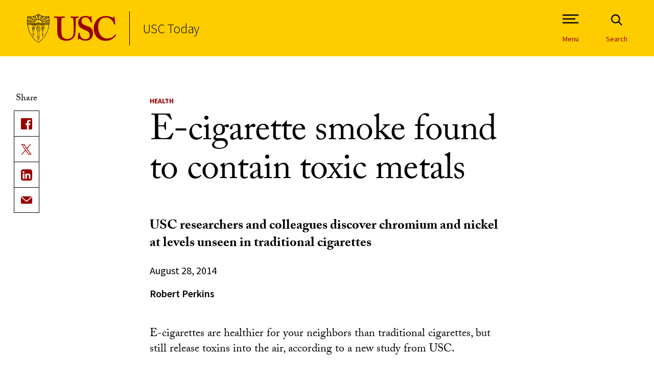

--- FILE ---
content_type: text/html; charset=UTF-8
request_url: https://today.usc.edu/e-cigarette-smoke-found-to-contain-toxic-metals/?ref=tomecontroldesusalud.com
body_size: 59331
content:

<!doctype html>
<!--[if lt IE 9]><html class="no-js no-svg ie lt-ie9 lt-ie8 lt-ie7" lang="en-US"> <![endif]-->
<!--[if IE 9]><html class="no-js no-svg ie ie9 lt-ie9 lt-ie8" lang="en-US"> <![endif]-->
<!--[if gt IE 9]><!--><html class="no-js no-svg" lang="en-US"> <!--<![endif]-->
<head>
    <meta charset="UTF-8" />
    <meta name="description" content="University of Southern California News">
    <meta http-equiv="Content-Type" content="text/html; charset=UTF-8" />
    <meta http-equiv="X-UA-Compatible" content="IE=edge"><script type="text/javascript">(window.NREUM||(NREUM={})).init={privacy:{cookies_enabled:true},ajax:{deny_list:["bam.nr-data.net"]},feature_flags:["soft_nav"],distributed_tracing:{enabled:true}};(window.NREUM||(NREUM={})).loader_config={agentID:"1134378470",accountID:"4166130",trustKey:"66686",xpid:"UAcBV1dQCBABVVNaBAcAXlYD",licenseKey:"NRJS-37496976d3a7f44e435",applicationID:"1128367822",browserID:"1134378470"};;/*! For license information please see nr-loader-spa-1.308.0.min.js.LICENSE.txt */
(()=>{var e,t,r={384:(e,t,r)=>{"use strict";r.d(t,{NT:()=>a,US:()=>u,Zm:()=>o,bQ:()=>d,dV:()=>c,pV:()=>l});var n=r(6154),i=r(1863),s=r(1910);const a={beacon:"bam.nr-data.net",errorBeacon:"bam.nr-data.net"};function o(){return n.gm.NREUM||(n.gm.NREUM={}),void 0===n.gm.newrelic&&(n.gm.newrelic=n.gm.NREUM),n.gm.NREUM}function c(){let e=o();return e.o||(e.o={ST:n.gm.setTimeout,SI:n.gm.setImmediate||n.gm.setInterval,CT:n.gm.clearTimeout,XHR:n.gm.XMLHttpRequest,REQ:n.gm.Request,EV:n.gm.Event,PR:n.gm.Promise,MO:n.gm.MutationObserver,FETCH:n.gm.fetch,WS:n.gm.WebSocket},(0,s.i)(...Object.values(e.o))),e}function d(e,t){let r=o();r.initializedAgents??={},t.initializedAt={ms:(0,i.t)(),date:new Date},r.initializedAgents[e]=t}function u(e,t){o()[e]=t}function l(){return function(){let e=o();const t=e.info||{};e.info={beacon:a.beacon,errorBeacon:a.errorBeacon,...t}}(),function(){let e=o();const t=e.init||{};e.init={...t}}(),c(),function(){let e=o();const t=e.loader_config||{};e.loader_config={...t}}(),o()}},782:(e,t,r)=>{"use strict";r.d(t,{T:()=>n});const n=r(860).K7.pageViewTiming},860:(e,t,r)=>{"use strict";r.d(t,{$J:()=>u,K7:()=>c,P3:()=>d,XX:()=>i,Yy:()=>o,df:()=>s,qY:()=>n,v4:()=>a});const n="events",i="jserrors",s="browser/blobs",a="rum",o="browser/logs",c={ajax:"ajax",genericEvents:"generic_events",jserrors:i,logging:"logging",metrics:"metrics",pageAction:"page_action",pageViewEvent:"page_view_event",pageViewTiming:"page_view_timing",sessionReplay:"session_replay",sessionTrace:"session_trace",softNav:"soft_navigations",spa:"spa"},d={[c.pageViewEvent]:1,[c.pageViewTiming]:2,[c.metrics]:3,[c.jserrors]:4,[c.spa]:5,[c.ajax]:6,[c.sessionTrace]:7,[c.softNav]:8,[c.sessionReplay]:9,[c.logging]:10,[c.genericEvents]:11},u={[c.pageViewEvent]:a,[c.pageViewTiming]:n,[c.ajax]:n,[c.spa]:n,[c.softNav]:n,[c.metrics]:i,[c.jserrors]:i,[c.sessionTrace]:s,[c.sessionReplay]:s,[c.logging]:o,[c.genericEvents]:"ins"}},944:(e,t,r)=>{"use strict";r.d(t,{R:()=>i});var n=r(3241);function i(e,t){"function"==typeof console.debug&&(console.debug("New Relic Warning: https://github.com/newrelic/newrelic-browser-agent/blob/main/docs/warning-codes.md#".concat(e),t),(0,n.W)({agentIdentifier:null,drained:null,type:"data",name:"warn",feature:"warn",data:{code:e,secondary:t}}))}},993:(e,t,r)=>{"use strict";r.d(t,{A$:()=>s,ET:()=>a,TZ:()=>o,p_:()=>i});var n=r(860);const i={ERROR:"ERROR",WARN:"WARN",INFO:"INFO",DEBUG:"DEBUG",TRACE:"TRACE"},s={OFF:0,ERROR:1,WARN:2,INFO:3,DEBUG:4,TRACE:5},a="log",o=n.K7.logging},1541:(e,t,r)=>{"use strict";r.d(t,{U:()=>i,f:()=>n});const n={MFE:"MFE",BA:"BA"};function i(e,t){if(2!==t?.harvestEndpointVersion)return{};const r=t.agentRef.runtime.appMetadata.agents[0].entityGuid;return e?{"source.id":e.id,"source.name":e.name,"source.type":e.type,"parent.id":e.parent?.id||r,"parent.type":e.parent?.type||n.BA}:{"entity.guid":r,appId:t.agentRef.info.applicationID}}},1687:(e,t,r)=>{"use strict";r.d(t,{Ak:()=>d,Ze:()=>h,x3:()=>u});var n=r(3241),i=r(7836),s=r(3606),a=r(860),o=r(2646);const c={};function d(e,t){const r={staged:!1,priority:a.P3[t]||0};l(e),c[e].get(t)||c[e].set(t,r)}function u(e,t){e&&c[e]&&(c[e].get(t)&&c[e].delete(t),p(e,t,!1),c[e].size&&f(e))}function l(e){if(!e)throw new Error("agentIdentifier required");c[e]||(c[e]=new Map)}function h(e="",t="feature",r=!1){if(l(e),!e||!c[e].get(t)||r)return p(e,t);c[e].get(t).staged=!0,f(e)}function f(e){const t=Array.from(c[e]);t.every(([e,t])=>t.staged)&&(t.sort((e,t)=>e[1].priority-t[1].priority),t.forEach(([t])=>{c[e].delete(t),p(e,t)}))}function p(e,t,r=!0){const a=e?i.ee.get(e):i.ee,c=s.i.handlers;if(!a.aborted&&a.backlog&&c){if((0,n.W)({agentIdentifier:e,type:"lifecycle",name:"drain",feature:t}),r){const e=a.backlog[t],r=c[t];if(r){for(let t=0;e&&t<e.length;++t)g(e[t],r);Object.entries(r).forEach(([e,t])=>{Object.values(t||{}).forEach(t=>{t[0]?.on&&t[0]?.context()instanceof o.y&&t[0].on(e,t[1])})})}}a.isolatedBacklog||delete c[t],a.backlog[t]=null,a.emit("drain-"+t,[])}}function g(e,t){var r=e[1];Object.values(t[r]||{}).forEach(t=>{var r=e[0];if(t[0]===r){var n=t[1],i=e[3],s=e[2];n.apply(i,s)}})}},1738:(e,t,r)=>{"use strict";r.d(t,{U:()=>f,Y:()=>h});var n=r(3241),i=r(9908),s=r(1863),a=r(944),o=r(5701),c=r(3969),d=r(8362),u=r(860),l=r(4261);function h(e,t,r,s){const h=s||r;!h||h[e]&&h[e]!==d.d.prototype[e]||(h[e]=function(){(0,i.p)(c.xV,["API/"+e+"/called"],void 0,u.K7.metrics,r.ee),(0,n.W)({agentIdentifier:r.agentIdentifier,drained:!!o.B?.[r.agentIdentifier],type:"data",name:"api",feature:l.Pl+e,data:{}});try{return t.apply(this,arguments)}catch(e){(0,a.R)(23,e)}})}function f(e,t,r,n,a){const o=e.info;null===r?delete o.jsAttributes[t]:o.jsAttributes[t]=r,(a||null===r)&&(0,i.p)(l.Pl+n,[(0,s.t)(),t,r],void 0,"session",e.ee)}},1741:(e,t,r)=>{"use strict";r.d(t,{W:()=>s});var n=r(944),i=r(4261);class s{#e(e,...t){if(this[e]!==s.prototype[e])return this[e](...t);(0,n.R)(35,e)}addPageAction(e,t){return this.#e(i.hG,e,t)}register(e){return this.#e(i.eY,e)}recordCustomEvent(e,t){return this.#e(i.fF,e,t)}setPageViewName(e,t){return this.#e(i.Fw,e,t)}setCustomAttribute(e,t,r){return this.#e(i.cD,e,t,r)}noticeError(e,t){return this.#e(i.o5,e,t)}setUserId(e,t=!1){return this.#e(i.Dl,e,t)}setApplicationVersion(e){return this.#e(i.nb,e)}setErrorHandler(e){return this.#e(i.bt,e)}addRelease(e,t){return this.#e(i.k6,e,t)}log(e,t){return this.#e(i.$9,e,t)}start(){return this.#e(i.d3)}finished(e){return this.#e(i.BL,e)}recordReplay(){return this.#e(i.CH)}pauseReplay(){return this.#e(i.Tb)}addToTrace(e){return this.#e(i.U2,e)}setCurrentRouteName(e){return this.#e(i.PA,e)}interaction(e){return this.#e(i.dT,e)}wrapLogger(e,t,r){return this.#e(i.Wb,e,t,r)}measure(e,t){return this.#e(i.V1,e,t)}consent(e){return this.#e(i.Pv,e)}}},1863:(e,t,r)=>{"use strict";function n(){return Math.floor(performance.now())}r.d(t,{t:()=>n})},1910:(e,t,r)=>{"use strict";r.d(t,{i:()=>s});var n=r(944);const i=new Map;function s(...e){return e.every(e=>{if(i.has(e))return i.get(e);const t="function"==typeof e?e.toString():"",r=t.includes("[native code]"),s=t.includes("nrWrapper");return r||s||(0,n.R)(64,e?.name||t),i.set(e,r),r})}},2555:(e,t,r)=>{"use strict";r.d(t,{D:()=>o,f:()=>a});var n=r(384),i=r(8122);const s={beacon:n.NT.beacon,errorBeacon:n.NT.errorBeacon,licenseKey:void 0,applicationID:void 0,sa:void 0,queueTime:void 0,applicationTime:void 0,ttGuid:void 0,user:void 0,account:void 0,product:void 0,extra:void 0,jsAttributes:{},userAttributes:void 0,atts:void 0,transactionName:void 0,tNamePlain:void 0};function a(e){try{return!!e.licenseKey&&!!e.errorBeacon&&!!e.applicationID}catch(e){return!1}}const o=e=>(0,i.a)(e,s)},2614:(e,t,r)=>{"use strict";r.d(t,{BB:()=>a,H3:()=>n,g:()=>d,iL:()=>c,tS:()=>o,uh:()=>i,wk:()=>s});const n="NRBA",i="SESSION",s=144e5,a=18e5,o={STARTED:"session-started",PAUSE:"session-pause",RESET:"session-reset",RESUME:"session-resume",UPDATE:"session-update"},c={SAME_TAB:"same-tab",CROSS_TAB:"cross-tab"},d={OFF:0,FULL:1,ERROR:2}},2646:(e,t,r)=>{"use strict";r.d(t,{y:()=>n});class n{constructor(e){this.contextId=e}}},2843:(e,t,r)=>{"use strict";r.d(t,{G:()=>s,u:()=>i});var n=r(3878);function i(e,t=!1,r,i){(0,n.DD)("visibilitychange",function(){if(t)return void("hidden"===document.visibilityState&&e());e(document.visibilityState)},r,i)}function s(e,t,r){(0,n.sp)("pagehide",e,t,r)}},3241:(e,t,r)=>{"use strict";r.d(t,{W:()=>s});var n=r(6154);const i="newrelic";function s(e={}){try{n.gm.dispatchEvent(new CustomEvent(i,{detail:e}))}catch(e){}}},3304:(e,t,r)=>{"use strict";r.d(t,{A:()=>s});var n=r(7836);const i=()=>{const e=new WeakSet;return(t,r)=>{if("object"==typeof r&&null!==r){if(e.has(r))return;e.add(r)}return r}};function s(e){try{return JSON.stringify(e,i())??""}catch(e){try{n.ee.emit("internal-error",[e])}catch(e){}return""}}},3333:(e,t,r)=>{"use strict";r.d(t,{$v:()=>u,TZ:()=>n,Xh:()=>c,Zp:()=>i,kd:()=>d,mq:()=>o,nf:()=>a,qN:()=>s});const n=r(860).K7.genericEvents,i=["auxclick","click","copy","keydown","paste","scrollend"],s=["focus","blur"],a=4,o=1e3,c=2e3,d=["PageAction","UserAction","BrowserPerformance"],u={RESOURCES:"experimental.resources",REGISTER:"register"}},3434:(e,t,r)=>{"use strict";r.d(t,{Jt:()=>s,YM:()=>d});var n=r(7836),i=r(5607);const s="nr@original:".concat(i.W),a=50;var o=Object.prototype.hasOwnProperty,c=!1;function d(e,t){return e||(e=n.ee),r.inPlace=function(e,t,n,i,s){n||(n="");const a="-"===n.charAt(0);for(let o=0;o<t.length;o++){const c=t[o],d=e[c];l(d)||(e[c]=r(d,a?c+n:n,i,c,s))}},r.flag=s,r;function r(t,r,n,c,d){return l(t)?t:(r||(r=""),nrWrapper[s]=t,function(e,t,r){if(Object.defineProperty&&Object.keys)try{return Object.keys(e).forEach(function(r){Object.defineProperty(t,r,{get:function(){return e[r]},set:function(t){return e[r]=t,t}})}),t}catch(e){u([e],r)}for(var n in e)o.call(e,n)&&(t[n]=e[n])}(t,nrWrapper,e),nrWrapper);function nrWrapper(){var s,o,l,h;let f;try{o=this,s=[...arguments],l="function"==typeof n?n(s,o):n||{}}catch(t){u([t,"",[s,o,c],l],e)}i(r+"start",[s,o,c],l,d);const p=performance.now();let g;try{return h=t.apply(o,s),g=performance.now(),h}catch(e){throw g=performance.now(),i(r+"err",[s,o,e],l,d),f=e,f}finally{const e=g-p,t={start:p,end:g,duration:e,isLongTask:e>=a,methodName:c,thrownError:f};t.isLongTask&&i("long-task",[t,o],l,d),i(r+"end",[s,o,h],l,d)}}}function i(r,n,i,s){if(!c||t){var a=c;c=!0;try{e.emit(r,n,i,t,s)}catch(t){u([t,r,n,i],e)}c=a}}}function u(e,t){t||(t=n.ee);try{t.emit("internal-error",e)}catch(e){}}function l(e){return!(e&&"function"==typeof e&&e.apply&&!e[s])}},3606:(e,t,r)=>{"use strict";r.d(t,{i:()=>s});var n=r(9908);s.on=a;var i=s.handlers={};function s(e,t,r,s){a(s||n.d,i,e,t,r)}function a(e,t,r,i,s){s||(s="feature"),e||(e=n.d);var a=t[s]=t[s]||{};(a[r]=a[r]||[]).push([e,i])}},3738:(e,t,r)=>{"use strict";r.d(t,{He:()=>i,Kp:()=>o,Lc:()=>d,Rz:()=>u,TZ:()=>n,bD:()=>s,d3:()=>a,jx:()=>l,sl:()=>h,uP:()=>c});const n=r(860).K7.sessionTrace,i="bstResource",s="resource",a="-start",o="-end",c="fn"+a,d="fn"+o,u="pushState",l=1e3,h=3e4},3785:(e,t,r)=>{"use strict";r.d(t,{R:()=>c,b:()=>d});var n=r(9908),i=r(1863),s=r(860),a=r(3969),o=r(993);function c(e,t,r={},c=o.p_.INFO,d=!0,u,l=(0,i.t)()){(0,n.p)(a.xV,["API/logging/".concat(c.toLowerCase(),"/called")],void 0,s.K7.metrics,e),(0,n.p)(o.ET,[l,t,r,c,d,u],void 0,s.K7.logging,e)}function d(e){return"string"==typeof e&&Object.values(o.p_).some(t=>t===e.toUpperCase().trim())}},3878:(e,t,r)=>{"use strict";function n(e,t){return{capture:e,passive:!1,signal:t}}function i(e,t,r=!1,i){window.addEventListener(e,t,n(r,i))}function s(e,t,r=!1,i){document.addEventListener(e,t,n(r,i))}r.d(t,{DD:()=>s,jT:()=>n,sp:()=>i})},3962:(e,t,r)=>{"use strict";r.d(t,{AM:()=>a,O2:()=>l,OV:()=>s,Qu:()=>h,TZ:()=>c,ih:()=>f,pP:()=>o,t1:()=>u,tC:()=>i,wD:()=>d});var n=r(860);const i=["click","keydown","submit"],s="popstate",a="api",o="initialPageLoad",c=n.K7.softNav,d=5e3,u=500,l={INITIAL_PAGE_LOAD:"",ROUTE_CHANGE:1,UNSPECIFIED:2},h={INTERACTION:1,AJAX:2,CUSTOM_END:3,CUSTOM_TRACER:4},f={IP:"in progress",PF:"pending finish",FIN:"finished",CAN:"cancelled"}},3969:(e,t,r)=>{"use strict";r.d(t,{TZ:()=>n,XG:()=>o,rs:()=>i,xV:()=>a,z_:()=>s});const n=r(860).K7.metrics,i="sm",s="cm",a="storeSupportabilityMetrics",o="storeEventMetrics"},4234:(e,t,r)=>{"use strict";r.d(t,{W:()=>s});var n=r(7836),i=r(1687);class s{constructor(e,t){this.agentIdentifier=e,this.ee=n.ee.get(e),this.featureName=t,this.blocked=!1}deregisterDrain(){(0,i.x3)(this.agentIdentifier,this.featureName)}}},4261:(e,t,r)=>{"use strict";r.d(t,{$9:()=>u,BL:()=>c,CH:()=>p,Dl:()=>R,Fw:()=>w,PA:()=>v,Pl:()=>n,Pv:()=>A,Tb:()=>h,U2:()=>a,V1:()=>E,Wb:()=>T,bt:()=>y,cD:()=>b,d3:()=>x,dT:()=>d,eY:()=>g,fF:()=>f,hG:()=>s,hw:()=>i,k6:()=>o,nb:()=>m,o5:()=>l});const n="api-",i=n+"ixn-",s="addPageAction",a="addToTrace",o="addRelease",c="finished",d="interaction",u="log",l="noticeError",h="pauseReplay",f="recordCustomEvent",p="recordReplay",g="register",m="setApplicationVersion",v="setCurrentRouteName",b="setCustomAttribute",y="setErrorHandler",w="setPageViewName",R="setUserId",x="start",T="wrapLogger",E="measure",A="consent"},5205:(e,t,r)=>{"use strict";r.d(t,{j:()=>S});var n=r(384),i=r(1741);var s=r(2555),a=r(3333);const o=e=>{if(!e||"string"!=typeof e)return!1;try{document.createDocumentFragment().querySelector(e)}catch{return!1}return!0};var c=r(2614),d=r(944),u=r(8122);const l="[data-nr-mask]",h=e=>(0,u.a)(e,(()=>{const e={feature_flags:[],experimental:{allow_registered_children:!1,resources:!1},mask_selector:"*",block_selector:"[data-nr-block]",mask_input_options:{color:!1,date:!1,"datetime-local":!1,email:!1,month:!1,number:!1,range:!1,search:!1,tel:!1,text:!1,time:!1,url:!1,week:!1,textarea:!1,select:!1,password:!0}};return{ajax:{deny_list:void 0,block_internal:!0,enabled:!0,autoStart:!0},api:{get allow_registered_children(){return e.feature_flags.includes(a.$v.REGISTER)||e.experimental.allow_registered_children},set allow_registered_children(t){e.experimental.allow_registered_children=t},duplicate_registered_data:!1},browser_consent_mode:{enabled:!1},distributed_tracing:{enabled:void 0,exclude_newrelic_header:void 0,cors_use_newrelic_header:void 0,cors_use_tracecontext_headers:void 0,allowed_origins:void 0},get feature_flags(){return e.feature_flags},set feature_flags(t){e.feature_flags=t},generic_events:{enabled:!0,autoStart:!0},harvest:{interval:30},jserrors:{enabled:!0,autoStart:!0},logging:{enabled:!0,autoStart:!0},metrics:{enabled:!0,autoStart:!0},obfuscate:void 0,page_action:{enabled:!0},page_view_event:{enabled:!0,autoStart:!0},page_view_timing:{enabled:!0,autoStart:!0},performance:{capture_marks:!1,capture_measures:!1,capture_detail:!0,resources:{get enabled(){return e.feature_flags.includes(a.$v.RESOURCES)||e.experimental.resources},set enabled(t){e.experimental.resources=t},asset_types:[],first_party_domains:[],ignore_newrelic:!0}},privacy:{cookies_enabled:!0},proxy:{assets:void 0,beacon:void 0},session:{expiresMs:c.wk,inactiveMs:c.BB},session_replay:{autoStart:!0,enabled:!1,preload:!1,sampling_rate:10,error_sampling_rate:100,collect_fonts:!1,inline_images:!1,fix_stylesheets:!0,mask_all_inputs:!0,get mask_text_selector(){return e.mask_selector},set mask_text_selector(t){o(t)?e.mask_selector="".concat(t,",").concat(l):""===t||null===t?e.mask_selector=l:(0,d.R)(5,t)},get block_class(){return"nr-block"},get ignore_class(){return"nr-ignore"},get mask_text_class(){return"nr-mask"},get block_selector(){return e.block_selector},set block_selector(t){o(t)?e.block_selector+=",".concat(t):""!==t&&(0,d.R)(6,t)},get mask_input_options(){return e.mask_input_options},set mask_input_options(t){t&&"object"==typeof t?e.mask_input_options={...t,password:!0}:(0,d.R)(7,t)}},session_trace:{enabled:!0,autoStart:!0},soft_navigations:{enabled:!0,autoStart:!0},spa:{enabled:!0,autoStart:!0},ssl:void 0,user_actions:{enabled:!0,elementAttributes:["id","className","tagName","type"]}}})());var f=r(6154),p=r(9324);let g=0;const m={buildEnv:p.F3,distMethod:p.Xs,version:p.xv,originTime:f.WN},v={consented:!1},b={appMetadata:{},get consented(){return this.session?.state?.consent||v.consented},set consented(e){v.consented=e},customTransaction:void 0,denyList:void 0,disabled:!1,harvester:void 0,isolatedBacklog:!1,isRecording:!1,loaderType:void 0,maxBytes:3e4,obfuscator:void 0,onerror:void 0,ptid:void 0,releaseIds:{},session:void 0,timeKeeper:void 0,registeredEntities:[],jsAttributesMetadata:{bytes:0},get harvestCount(){return++g}},y=e=>{const t=(0,u.a)(e,b),r=Object.keys(m).reduce((e,t)=>(e[t]={value:m[t],writable:!1,configurable:!0,enumerable:!0},e),{});return Object.defineProperties(t,r)};var w=r(5701);const R=e=>{const t=e.startsWith("http");e+="/",r.p=t?e:"https://"+e};var x=r(7836),T=r(3241);const E={accountID:void 0,trustKey:void 0,agentID:void 0,licenseKey:void 0,applicationID:void 0,xpid:void 0},A=e=>(0,u.a)(e,E),_=new Set;function S(e,t={},r,a){let{init:o,info:c,loader_config:d,runtime:u={},exposed:l=!0}=t;if(!c){const e=(0,n.pV)();o=e.init,c=e.info,d=e.loader_config}e.init=h(o||{}),e.loader_config=A(d||{}),c.jsAttributes??={},f.bv&&(c.jsAttributes.isWorker=!0),e.info=(0,s.D)(c);const p=e.init,g=[c.beacon,c.errorBeacon];_.has(e.agentIdentifier)||(p.proxy.assets&&(R(p.proxy.assets),g.push(p.proxy.assets)),p.proxy.beacon&&g.push(p.proxy.beacon),e.beacons=[...g],function(e){const t=(0,n.pV)();Object.getOwnPropertyNames(i.W.prototype).forEach(r=>{const n=i.W.prototype[r];if("function"!=typeof n||"constructor"===n)return;let s=t[r];e[r]&&!1!==e.exposed&&"micro-agent"!==e.runtime?.loaderType&&(t[r]=(...t)=>{const n=e[r](...t);return s?s(...t):n})})}(e),(0,n.US)("activatedFeatures",w.B)),u.denyList=[...p.ajax.deny_list||[],...p.ajax.block_internal?g:[]],u.ptid=e.agentIdentifier,u.loaderType=r,e.runtime=y(u),_.has(e.agentIdentifier)||(e.ee=x.ee.get(e.agentIdentifier),e.exposed=l,(0,T.W)({agentIdentifier:e.agentIdentifier,drained:!!w.B?.[e.agentIdentifier],type:"lifecycle",name:"initialize",feature:void 0,data:e.config})),_.add(e.agentIdentifier)}},5270:(e,t,r)=>{"use strict";r.d(t,{Aw:()=>a,SR:()=>s,rF:()=>o});var n=r(384),i=r(7767);function s(e){return!!(0,n.dV)().o.MO&&(0,i.V)(e)&&!0===e?.session_trace.enabled}function a(e){return!0===e?.session_replay.preload&&s(e)}function o(e,t){try{if("string"==typeof t?.type){if("password"===t.type.toLowerCase())return"*".repeat(e?.length||0);if(void 0!==t?.dataset?.nrUnmask||t?.classList?.contains("nr-unmask"))return e}}catch(e){}return"string"==typeof e?e.replace(/[\S]/g,"*"):"*".repeat(e?.length||0)}},5289:(e,t,r)=>{"use strict";r.d(t,{GG:()=>a,Qr:()=>c,sB:()=>o});var n=r(3878),i=r(6389);function s(){return"undefined"==typeof document||"complete"===document.readyState}function a(e,t){if(s())return e();const r=(0,i.J)(e),a=setInterval(()=>{s()&&(clearInterval(a),r())},500);(0,n.sp)("load",r,t)}function o(e){if(s())return e();(0,n.DD)("DOMContentLoaded",e)}function c(e){if(s())return e();(0,n.sp)("popstate",e)}},5607:(e,t,r)=>{"use strict";r.d(t,{W:()=>n});const n=(0,r(9566).bz)()},5701:(e,t,r)=>{"use strict";r.d(t,{B:()=>s,t:()=>a});var n=r(3241);const i=new Set,s={};function a(e,t){const r=t.agentIdentifier;s[r]??={},e&&"object"==typeof e&&(i.has(r)||(t.ee.emit("rumresp",[e]),s[r]=e,i.add(r),(0,n.W)({agentIdentifier:r,loaded:!0,drained:!0,type:"lifecycle",name:"load",feature:void 0,data:e})))}},6154:(e,t,r)=>{"use strict";r.d(t,{OF:()=>d,RI:()=>i,WN:()=>h,bv:()=>s,eN:()=>f,gm:()=>a,lR:()=>l,m:()=>c,mw:()=>o,sb:()=>u});var n=r(1863);const i="undefined"!=typeof window&&!!window.document,s="undefined"!=typeof WorkerGlobalScope&&("undefined"!=typeof self&&self instanceof WorkerGlobalScope&&self.navigator instanceof WorkerNavigator||"undefined"!=typeof globalThis&&globalThis instanceof WorkerGlobalScope&&globalThis.navigator instanceof WorkerNavigator),a=i?window:"undefined"!=typeof WorkerGlobalScope&&("undefined"!=typeof self&&self instanceof WorkerGlobalScope&&self||"undefined"!=typeof globalThis&&globalThis instanceof WorkerGlobalScope&&globalThis),o=Boolean("hidden"===a?.document?.visibilityState),c=""+a?.location,d=/iPad|iPhone|iPod/.test(a.navigator?.userAgent),u=d&&"undefined"==typeof SharedWorker,l=(()=>{const e=a.navigator?.userAgent?.match(/Firefox[/\s](\d+\.\d+)/);return Array.isArray(e)&&e.length>=2?+e[1]:0})(),h=Date.now()-(0,n.t)(),f=()=>"undefined"!=typeof PerformanceNavigationTiming&&a?.performance?.getEntriesByType("navigation")?.[0]?.responseStart},6344:(e,t,r)=>{"use strict";r.d(t,{BB:()=>u,Qb:()=>l,TZ:()=>i,Ug:()=>a,Vh:()=>s,_s:()=>o,bc:()=>d,yP:()=>c});var n=r(2614);const i=r(860).K7.sessionReplay,s="errorDuringReplay",a=.12,o={DomContentLoaded:0,Load:1,FullSnapshot:2,IncrementalSnapshot:3,Meta:4,Custom:5},c={[n.g.ERROR]:15e3,[n.g.FULL]:3e5,[n.g.OFF]:0},d={RESET:{message:"Session was reset",sm:"Reset"},IMPORT:{message:"Recorder failed to import",sm:"Import"},TOO_MANY:{message:"429: Too Many Requests",sm:"Too-Many"},TOO_BIG:{message:"Payload was too large",sm:"Too-Big"},CROSS_TAB:{message:"Session Entity was set to OFF on another tab",sm:"Cross-Tab"},ENTITLEMENTS:{message:"Session Replay is not allowed and will not be started",sm:"Entitlement"}},u=5e3,l={API:"api",RESUME:"resume",SWITCH_TO_FULL:"switchToFull",INITIALIZE:"initialize",PRELOAD:"preload"}},6389:(e,t,r)=>{"use strict";function n(e,t=500,r={}){const n=r?.leading||!1;let i;return(...r)=>{n&&void 0===i&&(e.apply(this,r),i=setTimeout(()=>{i=clearTimeout(i)},t)),n||(clearTimeout(i),i=setTimeout(()=>{e.apply(this,r)},t))}}function i(e){let t=!1;return(...r)=>{t||(t=!0,e.apply(this,r))}}r.d(t,{J:()=>i,s:()=>n})},6630:(e,t,r)=>{"use strict";r.d(t,{T:()=>n});const n=r(860).K7.pageViewEvent},6774:(e,t,r)=>{"use strict";r.d(t,{T:()=>n});const n=r(860).K7.jserrors},7295:(e,t,r)=>{"use strict";r.d(t,{Xv:()=>a,gX:()=>i,iW:()=>s});var n=[];function i(e){if(!e||s(e))return!1;if(0===n.length)return!0;if("*"===n[0].hostname)return!1;for(var t=0;t<n.length;t++){var r=n[t];if(r.hostname.test(e.hostname)&&r.pathname.test(e.pathname))return!1}return!0}function s(e){return void 0===e.hostname}function a(e){if(n=[],e&&e.length)for(var t=0;t<e.length;t++){let r=e[t];if(!r)continue;if("*"===r)return void(n=[{hostname:"*"}]);0===r.indexOf("http://")?r=r.substring(7):0===r.indexOf("https://")&&(r=r.substring(8));const i=r.indexOf("/");let s,a;i>0?(s=r.substring(0,i),a=r.substring(i)):(s=r,a="*");let[c]=s.split(":");n.push({hostname:o(c),pathname:o(a,!0)})}}function o(e,t=!1){const r=e.replace(/[.+?^${}()|[\]\\]/g,e=>"\\"+e).replace(/\*/g,".*?");return new RegExp((t?"^":"")+r+"$")}},7485:(e,t,r)=>{"use strict";r.d(t,{D:()=>i});var n=r(6154);function i(e){if(0===(e||"").indexOf("data:"))return{protocol:"data"};try{const t=new URL(e,location.href),r={port:t.port,hostname:t.hostname,pathname:t.pathname,search:t.search,protocol:t.protocol.slice(0,t.protocol.indexOf(":")),sameOrigin:t.protocol===n.gm?.location?.protocol&&t.host===n.gm?.location?.host};return r.port&&""!==r.port||("http:"===t.protocol&&(r.port="80"),"https:"===t.protocol&&(r.port="443")),r.pathname&&""!==r.pathname?r.pathname.startsWith("/")||(r.pathname="/".concat(r.pathname)):r.pathname="/",r}catch(e){return{}}}},7699:(e,t,r)=>{"use strict";r.d(t,{It:()=>s,KC:()=>o,No:()=>i,qh:()=>a});var n=r(860);const i=16e3,s=1e6,a="SESSION_ERROR",o={[n.K7.logging]:!0,[n.K7.genericEvents]:!1,[n.K7.jserrors]:!1,[n.K7.ajax]:!1}},7767:(e,t,r)=>{"use strict";r.d(t,{V:()=>i});var n=r(6154);const i=e=>n.RI&&!0===e?.privacy.cookies_enabled},7836:(e,t,r)=>{"use strict";r.d(t,{P:()=>o,ee:()=>c});var n=r(384),i=r(8990),s=r(2646),a=r(5607);const o="nr@context:".concat(a.W),c=function e(t,r){var n={},a={},u={},l=!1;try{l=16===r.length&&d.initializedAgents?.[r]?.runtime.isolatedBacklog}catch(e){}var h={on:p,addEventListener:p,removeEventListener:function(e,t){var r=n[e];if(!r)return;for(var i=0;i<r.length;i++)r[i]===t&&r.splice(i,1)},emit:function(e,r,n,i,s){!1!==s&&(s=!0);if(c.aborted&&!i)return;t&&s&&t.emit(e,r,n);var o=f(n);g(e).forEach(e=>{e.apply(o,r)});var d=v()[a[e]];d&&d.push([h,e,r,o]);return o},get:m,listeners:g,context:f,buffer:function(e,t){const r=v();if(t=t||"feature",h.aborted)return;Object.entries(e||{}).forEach(([e,n])=>{a[n]=t,t in r||(r[t]=[])})},abort:function(){h._aborted=!0,Object.keys(h.backlog).forEach(e=>{delete h.backlog[e]})},isBuffering:function(e){return!!v()[a[e]]},debugId:r,backlog:l?{}:t&&"object"==typeof t.backlog?t.backlog:{},isolatedBacklog:l};return Object.defineProperty(h,"aborted",{get:()=>{let e=h._aborted||!1;return e||(t&&(e=t.aborted),e)}}),h;function f(e){return e&&e instanceof s.y?e:e?(0,i.I)(e,o,()=>new s.y(o)):new s.y(o)}function p(e,t){n[e]=g(e).concat(t)}function g(e){return n[e]||[]}function m(t){return u[t]=u[t]||e(h,t)}function v(){return h.backlog}}(void 0,"globalEE"),d=(0,n.Zm)();d.ee||(d.ee=c)},8122:(e,t,r)=>{"use strict";r.d(t,{a:()=>i});var n=r(944);function i(e,t){try{if(!e||"object"!=typeof e)return(0,n.R)(3);if(!t||"object"!=typeof t)return(0,n.R)(4);const r=Object.create(Object.getPrototypeOf(t),Object.getOwnPropertyDescriptors(t)),s=0===Object.keys(r).length?e:r;for(let a in s)if(void 0!==e[a])try{if(null===e[a]){r[a]=null;continue}Array.isArray(e[a])&&Array.isArray(t[a])?r[a]=Array.from(new Set([...e[a],...t[a]])):"object"==typeof e[a]&&"object"==typeof t[a]?r[a]=i(e[a],t[a]):r[a]=e[a]}catch(e){r[a]||(0,n.R)(1,e)}return r}catch(e){(0,n.R)(2,e)}}},8139:(e,t,r)=>{"use strict";r.d(t,{u:()=>h});var n=r(7836),i=r(3434),s=r(8990),a=r(6154);const o={},c=a.gm.XMLHttpRequest,d="addEventListener",u="removeEventListener",l="nr@wrapped:".concat(n.P);function h(e){var t=function(e){return(e||n.ee).get("events")}(e);if(o[t.debugId]++)return t;o[t.debugId]=1;var r=(0,i.YM)(t,!0);function h(e){r.inPlace(e,[d,u],"-",p)}function p(e,t){return e[1]}return"getPrototypeOf"in Object&&(a.RI&&f(document,h),c&&f(c.prototype,h),f(a.gm,h)),t.on(d+"-start",function(e,t){var n=e[1];if(null!==n&&("function"==typeof n||"object"==typeof n)&&"newrelic"!==e[0]){var i=(0,s.I)(n,l,function(){var e={object:function(){if("function"!=typeof n.handleEvent)return;return n.handleEvent.apply(n,arguments)},function:n}[typeof n];return e?r(e,"fn-",null,e.name||"anonymous"):n});this.wrapped=e[1]=i}}),t.on(u+"-start",function(e){e[1]=this.wrapped||e[1]}),t}function f(e,t,...r){let n=e;for(;"object"==typeof n&&!Object.prototype.hasOwnProperty.call(n,d);)n=Object.getPrototypeOf(n);n&&t(n,...r)}},8362:(e,t,r)=>{"use strict";r.d(t,{d:()=>s});var n=r(9566),i=r(1741);class s extends i.W{agentIdentifier=(0,n.LA)(16)}},8374:(e,t,r)=>{r.nc=(()=>{try{return document?.currentScript?.nonce}catch(e){}return""})()},8990:(e,t,r)=>{"use strict";r.d(t,{I:()=>i});var n=Object.prototype.hasOwnProperty;function i(e,t,r){if(n.call(e,t))return e[t];var i=r();if(Object.defineProperty&&Object.keys)try{return Object.defineProperty(e,t,{value:i,writable:!0,enumerable:!1}),i}catch(e){}return e[t]=i,i}},9119:(e,t,r)=>{"use strict";r.d(t,{L:()=>s});var n=/([^?#]*)[^#]*(#[^?]*|$).*/,i=/([^?#]*)().*/;function s(e,t){return e?e.replace(t?n:i,"$1$2"):e}},9300:(e,t,r)=>{"use strict";r.d(t,{T:()=>n});const n=r(860).K7.ajax},9324:(e,t,r)=>{"use strict";r.d(t,{AJ:()=>a,F3:()=>i,Xs:()=>s,Yq:()=>o,xv:()=>n});const n="1.308.0",i="PROD",s="CDN",a="@newrelic/rrweb",o="1.0.1"},9566:(e,t,r)=>{"use strict";r.d(t,{LA:()=>o,ZF:()=>c,bz:()=>a,el:()=>d});var n=r(6154);const i="xxxxxxxx-xxxx-4xxx-yxxx-xxxxxxxxxxxx";function s(e,t){return e?15&e[t]:16*Math.random()|0}function a(){const e=n.gm?.crypto||n.gm?.msCrypto;let t,r=0;return e&&e.getRandomValues&&(t=e.getRandomValues(new Uint8Array(30))),i.split("").map(e=>"x"===e?s(t,r++).toString(16):"y"===e?(3&s()|8).toString(16):e).join("")}function o(e){const t=n.gm?.crypto||n.gm?.msCrypto;let r,i=0;t&&t.getRandomValues&&(r=t.getRandomValues(new Uint8Array(e)));const a=[];for(var o=0;o<e;o++)a.push(s(r,i++).toString(16));return a.join("")}function c(){return o(16)}function d(){return o(32)}},9908:(e,t,r)=>{"use strict";r.d(t,{d:()=>n,p:()=>i});var n=r(7836).ee.get("handle");function i(e,t,r,i,s){s?(s.buffer([e],i),s.emit(e,t,r)):(n.buffer([e],i),n.emit(e,t,r))}}},n={};function i(e){var t=n[e];if(void 0!==t)return t.exports;var s=n[e]={exports:{}};return r[e](s,s.exports,i),s.exports}i.m=r,i.d=(e,t)=>{for(var r in t)i.o(t,r)&&!i.o(e,r)&&Object.defineProperty(e,r,{enumerable:!0,get:t[r]})},i.f={},i.e=e=>Promise.all(Object.keys(i.f).reduce((t,r)=>(i.f[r](e,t),t),[])),i.u=e=>({212:"nr-spa-compressor",249:"nr-spa-recorder",478:"nr-spa"}[e]+"-1.308.0.min.js"),i.o=(e,t)=>Object.prototype.hasOwnProperty.call(e,t),e={},t="NRBA-1.308.0.PROD:",i.l=(r,n,s,a)=>{if(e[r])e[r].push(n);else{var o,c;if(void 0!==s)for(var d=document.getElementsByTagName("script"),u=0;u<d.length;u++){var l=d[u];if(l.getAttribute("src")==r||l.getAttribute("data-webpack")==t+s){o=l;break}}if(!o){c=!0;var h={478:"sha512-RSfSVnmHk59T/uIPbdSE0LPeqcEdF4/+XhfJdBuccH5rYMOEZDhFdtnh6X6nJk7hGpzHd9Ujhsy7lZEz/ORYCQ==",249:"sha512-ehJXhmntm85NSqW4MkhfQqmeKFulra3klDyY0OPDUE+sQ3GokHlPh1pmAzuNy//3j4ac6lzIbmXLvGQBMYmrkg==",212:"sha512-B9h4CR46ndKRgMBcK+j67uSR2RCnJfGefU+A7FrgR/k42ovXy5x/MAVFiSvFxuVeEk/pNLgvYGMp1cBSK/G6Fg=="};(o=document.createElement("script")).charset="utf-8",i.nc&&o.setAttribute("nonce",i.nc),o.setAttribute("data-webpack",t+s),o.src=r,0!==o.src.indexOf(window.location.origin+"/")&&(o.crossOrigin="anonymous"),h[a]&&(o.integrity=h[a])}e[r]=[n];var f=(t,n)=>{o.onerror=o.onload=null,clearTimeout(p);var i=e[r];if(delete e[r],o.parentNode&&o.parentNode.removeChild(o),i&&i.forEach(e=>e(n)),t)return t(n)},p=setTimeout(f.bind(null,void 0,{type:"timeout",target:o}),12e4);o.onerror=f.bind(null,o.onerror),o.onload=f.bind(null,o.onload),c&&document.head.appendChild(o)}},i.r=e=>{"undefined"!=typeof Symbol&&Symbol.toStringTag&&Object.defineProperty(e,Symbol.toStringTag,{value:"Module"}),Object.defineProperty(e,"__esModule",{value:!0})},i.p="https://js-agent.newrelic.com/",(()=>{var e={38:0,788:0};i.f.j=(t,r)=>{var n=i.o(e,t)?e[t]:void 0;if(0!==n)if(n)r.push(n[2]);else{var s=new Promise((r,i)=>n=e[t]=[r,i]);r.push(n[2]=s);var a=i.p+i.u(t),o=new Error;i.l(a,r=>{if(i.o(e,t)&&(0!==(n=e[t])&&(e[t]=void 0),n)){var s=r&&("load"===r.type?"missing":r.type),a=r&&r.target&&r.target.src;o.message="Loading chunk "+t+" failed: ("+s+": "+a+")",o.name="ChunkLoadError",o.type=s,o.request=a,n[1](o)}},"chunk-"+t,t)}};var t=(t,r)=>{var n,s,[a,o,c]=r,d=0;if(a.some(t=>0!==e[t])){for(n in o)i.o(o,n)&&(i.m[n]=o[n]);if(c)c(i)}for(t&&t(r);d<a.length;d++)s=a[d],i.o(e,s)&&e[s]&&e[s][0](),e[s]=0},r=self["webpackChunk:NRBA-1.308.0.PROD"]=self["webpackChunk:NRBA-1.308.0.PROD"]||[];r.forEach(t.bind(null,0)),r.push=t.bind(null,r.push.bind(r))})(),(()=>{"use strict";i(8374);var e=i(8362),t=i(860);const r=Object.values(t.K7);var n=i(5205);var s=i(9908),a=i(1863),o=i(4261),c=i(1738);var d=i(1687),u=i(4234),l=i(5289),h=i(6154),f=i(944),p=i(5270),g=i(7767),m=i(6389),v=i(7699);class b extends u.W{constructor(e,t){super(e.agentIdentifier,t),this.agentRef=e,this.abortHandler=void 0,this.featAggregate=void 0,this.loadedSuccessfully=void 0,this.onAggregateImported=new Promise(e=>{this.loadedSuccessfully=e}),this.deferred=Promise.resolve(),!1===e.init[this.featureName].autoStart?this.deferred=new Promise((t,r)=>{this.ee.on("manual-start-all",(0,m.J)(()=>{(0,d.Ak)(e.agentIdentifier,this.featureName),t()}))}):(0,d.Ak)(e.agentIdentifier,t)}importAggregator(e,t,r={}){if(this.featAggregate)return;const n=async()=>{let n;await this.deferred;try{if((0,g.V)(e.init)){const{setupAgentSession:t}=await i.e(478).then(i.bind(i,8766));n=t(e)}}catch(e){(0,f.R)(20,e),this.ee.emit("internal-error",[e]),(0,s.p)(v.qh,[e],void 0,this.featureName,this.ee)}try{if(!this.#t(this.featureName,n,e.init))return(0,d.Ze)(this.agentIdentifier,this.featureName),void this.loadedSuccessfully(!1);const{Aggregate:i}=await t();this.featAggregate=new i(e,r),e.runtime.harvester.initializedAggregates.push(this.featAggregate),this.loadedSuccessfully(!0)}catch(e){(0,f.R)(34,e),this.abortHandler?.(),(0,d.Ze)(this.agentIdentifier,this.featureName,!0),this.loadedSuccessfully(!1),this.ee&&this.ee.abort()}};h.RI?(0,l.GG)(()=>n(),!0):n()}#t(e,r,n){if(this.blocked)return!1;switch(e){case t.K7.sessionReplay:return(0,p.SR)(n)&&!!r;case t.K7.sessionTrace:return!!r;default:return!0}}}var y=i(6630),w=i(2614),R=i(3241);class x extends b{static featureName=y.T;constructor(e){var t;super(e,y.T),this.setupInspectionEvents(e.agentIdentifier),t=e,(0,c.Y)(o.Fw,function(e,r){"string"==typeof e&&("/"!==e.charAt(0)&&(e="/"+e),t.runtime.customTransaction=(r||"http://custom.transaction")+e,(0,s.p)(o.Pl+o.Fw,[(0,a.t)()],void 0,void 0,t.ee))},t),this.importAggregator(e,()=>i.e(478).then(i.bind(i,2467)))}setupInspectionEvents(e){const t=(t,r)=>{t&&(0,R.W)({agentIdentifier:e,timeStamp:t.timeStamp,loaded:"complete"===t.target.readyState,type:"window",name:r,data:t.target.location+""})};(0,l.sB)(e=>{t(e,"DOMContentLoaded")}),(0,l.GG)(e=>{t(e,"load")}),(0,l.Qr)(e=>{t(e,"navigate")}),this.ee.on(w.tS.UPDATE,(t,r)=>{(0,R.W)({agentIdentifier:e,type:"lifecycle",name:"session",data:r})})}}var T=i(384);class E extends e.d{constructor(e){var t;(super(),h.gm)?(this.features={},(0,T.bQ)(this.agentIdentifier,this),this.desiredFeatures=new Set(e.features||[]),this.desiredFeatures.add(x),(0,n.j)(this,e,e.loaderType||"agent"),t=this,(0,c.Y)(o.cD,function(e,r,n=!1){if("string"==typeof e){if(["string","number","boolean"].includes(typeof r)||null===r)return(0,c.U)(t,e,r,o.cD,n);(0,f.R)(40,typeof r)}else(0,f.R)(39,typeof e)},t),function(e){(0,c.Y)(o.Dl,function(t,r=!1){if("string"!=typeof t&&null!==t)return void(0,f.R)(41,typeof t);const n=e.info.jsAttributes["enduser.id"];r&&null!=n&&n!==t?(0,s.p)(o.Pl+"setUserIdAndResetSession",[t],void 0,"session",e.ee):(0,c.U)(e,"enduser.id",t,o.Dl,!0)},e)}(this),function(e){(0,c.Y)(o.nb,function(t){if("string"==typeof t||null===t)return(0,c.U)(e,"application.version",t,o.nb,!1);(0,f.R)(42,typeof t)},e)}(this),function(e){(0,c.Y)(o.d3,function(){e.ee.emit("manual-start-all")},e)}(this),function(e){(0,c.Y)(o.Pv,function(t=!0){if("boolean"==typeof t){if((0,s.p)(o.Pl+o.Pv,[t],void 0,"session",e.ee),e.runtime.consented=t,t){const t=e.features.page_view_event;t.onAggregateImported.then(e=>{const r=t.featAggregate;e&&!r.sentRum&&r.sendRum()})}}else(0,f.R)(65,typeof t)},e)}(this),this.run()):(0,f.R)(21)}get config(){return{info:this.info,init:this.init,loader_config:this.loader_config,runtime:this.runtime}}get api(){return this}run(){try{const e=function(e){const t={};return r.forEach(r=>{t[r]=!!e[r]?.enabled}),t}(this.init),n=[...this.desiredFeatures];n.sort((e,r)=>t.P3[e.featureName]-t.P3[r.featureName]),n.forEach(r=>{if(!e[r.featureName]&&r.featureName!==t.K7.pageViewEvent)return;if(r.featureName===t.K7.spa)return void(0,f.R)(67);const n=function(e){switch(e){case t.K7.ajax:return[t.K7.jserrors];case t.K7.sessionTrace:return[t.K7.ajax,t.K7.pageViewEvent];case t.K7.sessionReplay:return[t.K7.sessionTrace];case t.K7.pageViewTiming:return[t.K7.pageViewEvent];default:return[]}}(r.featureName).filter(e=>!(e in this.features));n.length>0&&(0,f.R)(36,{targetFeature:r.featureName,missingDependencies:n}),this.features[r.featureName]=new r(this)})}catch(e){(0,f.R)(22,e);for(const e in this.features)this.features[e].abortHandler?.();const t=(0,T.Zm)();delete t.initializedAgents[this.agentIdentifier]?.features,delete this.sharedAggregator;return t.ee.get(this.agentIdentifier).abort(),!1}}}var A=i(2843),_=i(782);class S extends b{static featureName=_.T;constructor(e){super(e,_.T),h.RI&&((0,A.u)(()=>(0,s.p)("docHidden",[(0,a.t)()],void 0,_.T,this.ee),!0),(0,A.G)(()=>(0,s.p)("winPagehide",[(0,a.t)()],void 0,_.T,this.ee)),this.importAggregator(e,()=>i.e(478).then(i.bind(i,9917))))}}var O=i(3969);class I extends b{static featureName=O.TZ;constructor(e){super(e,O.TZ),h.RI&&document.addEventListener("securitypolicyviolation",e=>{(0,s.p)(O.xV,["Generic/CSPViolation/Detected"],void 0,this.featureName,this.ee)}),this.importAggregator(e,()=>i.e(478).then(i.bind(i,6555)))}}var N=i(6774),P=i(3878),k=i(3304);class D{constructor(e,t,r,n,i){this.name="UncaughtError",this.message="string"==typeof e?e:(0,k.A)(e),this.sourceURL=t,this.line=r,this.column=n,this.__newrelic=i}}function C(e){return M(e)?e:new D(void 0!==e?.message?e.message:e,e?.filename||e?.sourceURL,e?.lineno||e?.line,e?.colno||e?.col,e?.__newrelic,e?.cause)}function j(e){const t="Unhandled Promise Rejection: ";if(!e?.reason)return;if(M(e.reason)){try{e.reason.message.startsWith(t)||(e.reason.message=t+e.reason.message)}catch(e){}return C(e.reason)}const r=C(e.reason);return(r.message||"").startsWith(t)||(r.message=t+r.message),r}function L(e){if(e.error instanceof SyntaxError&&!/:\d+$/.test(e.error.stack?.trim())){const t=new D(e.message,e.filename,e.lineno,e.colno,e.error.__newrelic,e.cause);return t.name=SyntaxError.name,t}return M(e.error)?e.error:C(e)}function M(e){return e instanceof Error&&!!e.stack}function H(e,r,n,i,o=(0,a.t)()){"string"==typeof e&&(e=new Error(e)),(0,s.p)("err",[e,o,!1,r,n.runtime.isRecording,void 0,i],void 0,t.K7.jserrors,n.ee),(0,s.p)("uaErr",[],void 0,t.K7.genericEvents,n.ee)}var B=i(1541),K=i(993),W=i(3785);function U(e,{customAttributes:t={},level:r=K.p_.INFO}={},n,i,s=(0,a.t)()){(0,W.R)(n.ee,e,t,r,!1,i,s)}function F(e,r,n,i,c=(0,a.t)()){(0,s.p)(o.Pl+o.hG,[c,e,r,i],void 0,t.K7.genericEvents,n.ee)}function V(e,r,n,i,c=(0,a.t)()){const{start:d,end:u,customAttributes:l}=r||{},h={customAttributes:l||{}};if("object"!=typeof h.customAttributes||"string"!=typeof e||0===e.length)return void(0,f.R)(57);const p=(e,t)=>null==e?t:"number"==typeof e?e:e instanceof PerformanceMark?e.startTime:Number.NaN;if(h.start=p(d,0),h.end=p(u,c),Number.isNaN(h.start)||Number.isNaN(h.end))(0,f.R)(57);else{if(h.duration=h.end-h.start,!(h.duration<0))return(0,s.p)(o.Pl+o.V1,[h,e,i],void 0,t.K7.genericEvents,n.ee),h;(0,f.R)(58)}}function G(e,r={},n,i,c=(0,a.t)()){(0,s.p)(o.Pl+o.fF,[c,e,r,i],void 0,t.K7.genericEvents,n.ee)}function z(e){(0,c.Y)(o.eY,function(t){return Y(e,t)},e)}function Y(e,r,n){(0,f.R)(54,"newrelic.register"),r||={},r.type=B.f.MFE,r.licenseKey||=e.info.licenseKey,r.blocked=!1,r.parent=n||{},Array.isArray(r.tags)||(r.tags=[]);const i={};r.tags.forEach(e=>{"name"!==e&&"id"!==e&&(i["source.".concat(e)]=!0)}),r.isolated??=!0;let o=()=>{};const c=e.runtime.registeredEntities;if(!r.isolated){const e=c.find(({metadata:{target:{id:e}}})=>e===r.id&&!r.isolated);if(e)return e}const d=e=>{r.blocked=!0,o=e};function u(e){return"string"==typeof e&&!!e.trim()&&e.trim().length<501||"number"==typeof e}e.init.api.allow_registered_children||d((0,m.J)(()=>(0,f.R)(55))),u(r.id)&&u(r.name)||d((0,m.J)(()=>(0,f.R)(48,r)));const l={addPageAction:(t,n={})=>g(F,[t,{...i,...n},e],r),deregister:()=>{d((0,m.J)(()=>(0,f.R)(68)))},log:(t,n={})=>g(U,[t,{...n,customAttributes:{...i,...n.customAttributes||{}}},e],r),measure:(t,n={})=>g(V,[t,{...n,customAttributes:{...i,...n.customAttributes||{}}},e],r),noticeError:(t,n={})=>g(H,[t,{...i,...n},e],r),register:(t={})=>g(Y,[e,t],l.metadata.target),recordCustomEvent:(t,n={})=>g(G,[t,{...i,...n},e],r),setApplicationVersion:e=>p("application.version",e),setCustomAttribute:(e,t)=>p(e,t),setUserId:e=>p("enduser.id",e),metadata:{customAttributes:i,target:r}},h=()=>(r.blocked&&o(),r.blocked);h()||c.push(l);const p=(e,t)=>{h()||(i[e]=t)},g=(r,n,i)=>{if(h())return;const o=(0,a.t)();(0,s.p)(O.xV,["API/register/".concat(r.name,"/called")],void 0,t.K7.metrics,e.ee);try{if(e.init.api.duplicate_registered_data&&"register"!==r.name){let e=n;if(n[1]instanceof Object){const t={"child.id":i.id,"child.type":i.type};e="customAttributes"in n[1]?[n[0],{...n[1],customAttributes:{...n[1].customAttributes,...t}},...n.slice(2)]:[n[0],{...n[1],...t},...n.slice(2)]}r(...e,void 0,o)}return r(...n,i,o)}catch(e){(0,f.R)(50,e)}};return l}class Z extends b{static featureName=N.T;constructor(e){var t;super(e,N.T),t=e,(0,c.Y)(o.o5,(e,r)=>H(e,r,t),t),function(e){(0,c.Y)(o.bt,function(t){e.runtime.onerror=t},e)}(e),function(e){let t=0;(0,c.Y)(o.k6,function(e,r){++t>10||(this.runtime.releaseIds[e.slice(-200)]=(""+r).slice(-200))},e)}(e),z(e);try{this.removeOnAbort=new AbortController}catch(e){}this.ee.on("internal-error",(t,r)=>{this.abortHandler&&(0,s.p)("ierr",[C(t),(0,a.t)(),!0,{},e.runtime.isRecording,r],void 0,this.featureName,this.ee)}),h.gm.addEventListener("unhandledrejection",t=>{this.abortHandler&&(0,s.p)("err",[j(t),(0,a.t)(),!1,{unhandledPromiseRejection:1},e.runtime.isRecording],void 0,this.featureName,this.ee)},(0,P.jT)(!1,this.removeOnAbort?.signal)),h.gm.addEventListener("error",t=>{this.abortHandler&&(0,s.p)("err",[L(t),(0,a.t)(),!1,{},e.runtime.isRecording],void 0,this.featureName,this.ee)},(0,P.jT)(!1,this.removeOnAbort?.signal)),this.abortHandler=this.#r,this.importAggregator(e,()=>i.e(478).then(i.bind(i,2176)))}#r(){this.removeOnAbort?.abort(),this.abortHandler=void 0}}var q=i(8990);let X=1;function J(e){const t=typeof e;return!e||"object"!==t&&"function"!==t?-1:e===h.gm?0:(0,q.I)(e,"nr@id",function(){return X++})}function Q(e){if("string"==typeof e&&e.length)return e.length;if("object"==typeof e){if("undefined"!=typeof ArrayBuffer&&e instanceof ArrayBuffer&&e.byteLength)return e.byteLength;if("undefined"!=typeof Blob&&e instanceof Blob&&e.size)return e.size;if(!("undefined"!=typeof FormData&&e instanceof FormData))try{return(0,k.A)(e).length}catch(e){return}}}var ee=i(8139),te=i(7836),re=i(3434);const ne={},ie=["open","send"];function se(e){var t=e||te.ee;const r=function(e){return(e||te.ee).get("xhr")}(t);if(void 0===h.gm.XMLHttpRequest)return r;if(ne[r.debugId]++)return r;ne[r.debugId]=1,(0,ee.u)(t);var n=(0,re.YM)(r),i=h.gm.XMLHttpRequest,s=h.gm.MutationObserver,a=h.gm.Promise,o=h.gm.setInterval,c="readystatechange",d=["onload","onerror","onabort","onloadstart","onloadend","onprogress","ontimeout"],u=[],l=h.gm.XMLHttpRequest=function(e){const t=new i(e),s=r.context(t);try{r.emit("new-xhr",[t],s),t.addEventListener(c,(a=s,function(){var e=this;e.readyState>3&&!a.resolved&&(a.resolved=!0,r.emit("xhr-resolved",[],e)),n.inPlace(e,d,"fn-",y)}),(0,P.jT)(!1))}catch(e){(0,f.R)(15,e);try{r.emit("internal-error",[e])}catch(e){}}var a;return t};function p(e,t){n.inPlace(t,["onreadystatechange"],"fn-",y)}if(function(e,t){for(var r in e)t[r]=e[r]}(i,l),l.prototype=i.prototype,n.inPlace(l.prototype,ie,"-xhr-",y),r.on("send-xhr-start",function(e,t){p(e,t),function(e){u.push(e),s&&(g?g.then(b):o?o(b):(m=-m,v.data=m))}(t)}),r.on("open-xhr-start",p),s){var g=a&&a.resolve();if(!o&&!a){var m=1,v=document.createTextNode(m);new s(b).observe(v,{characterData:!0})}}else t.on("fn-end",function(e){e[0]&&e[0].type===c||b()});function b(){for(var e=0;e<u.length;e++)p(0,u[e]);u.length&&(u=[])}function y(e,t){return t}return r}var ae="fetch-",oe=ae+"body-",ce=["arrayBuffer","blob","json","text","formData"],de=h.gm.Request,ue=h.gm.Response,le="prototype";const he={};function fe(e){const t=function(e){return(e||te.ee).get("fetch")}(e);if(!(de&&ue&&h.gm.fetch))return t;if(he[t.debugId]++)return t;function r(e,r,n){var i=e[r];"function"==typeof i&&(e[r]=function(){var e,r=[...arguments],s={};t.emit(n+"before-start",[r],s),s[te.P]&&s[te.P].dt&&(e=s[te.P].dt);var a=i.apply(this,r);return t.emit(n+"start",[r,e],a),a.then(function(e){return t.emit(n+"end",[null,e],a),e},function(e){throw t.emit(n+"end",[e],a),e})})}return he[t.debugId]=1,ce.forEach(e=>{r(de[le],e,oe),r(ue[le],e,oe)}),r(h.gm,"fetch",ae),t.on(ae+"end",function(e,r){var n=this;if(r){var i=r.headers.get("content-length");null!==i&&(n.rxSize=i),t.emit(ae+"done",[null,r],n)}else t.emit(ae+"done",[e],n)}),t}var pe=i(7485),ge=i(9566);class me{constructor(e){this.agentRef=e}generateTracePayload(e){const t=this.agentRef.loader_config;if(!this.shouldGenerateTrace(e)||!t)return null;var r=(t.accountID||"").toString()||null,n=(t.agentID||"").toString()||null,i=(t.trustKey||"").toString()||null;if(!r||!n)return null;var s=(0,ge.ZF)(),a=(0,ge.el)(),o=Date.now(),c={spanId:s,traceId:a,timestamp:o};return(e.sameOrigin||this.isAllowedOrigin(e)&&this.useTraceContextHeadersForCors())&&(c.traceContextParentHeader=this.generateTraceContextParentHeader(s,a),c.traceContextStateHeader=this.generateTraceContextStateHeader(s,o,r,n,i)),(e.sameOrigin&&!this.excludeNewrelicHeader()||!e.sameOrigin&&this.isAllowedOrigin(e)&&this.useNewrelicHeaderForCors())&&(c.newrelicHeader=this.generateTraceHeader(s,a,o,r,n,i)),c}generateTraceContextParentHeader(e,t){return"00-"+t+"-"+e+"-01"}generateTraceContextStateHeader(e,t,r,n,i){return i+"@nr=0-1-"+r+"-"+n+"-"+e+"----"+t}generateTraceHeader(e,t,r,n,i,s){if(!("function"==typeof h.gm?.btoa))return null;var a={v:[0,1],d:{ty:"Browser",ac:n,ap:i,id:e,tr:t,ti:r}};return s&&n!==s&&(a.d.tk=s),btoa((0,k.A)(a))}shouldGenerateTrace(e){return this.agentRef.init?.distributed_tracing?.enabled&&this.isAllowedOrigin(e)}isAllowedOrigin(e){var t=!1;const r=this.agentRef.init?.distributed_tracing;if(e.sameOrigin)t=!0;else if(r?.allowed_origins instanceof Array)for(var n=0;n<r.allowed_origins.length;n++){var i=(0,pe.D)(r.allowed_origins[n]);if(e.hostname===i.hostname&&e.protocol===i.protocol&&e.port===i.port){t=!0;break}}return t}excludeNewrelicHeader(){var e=this.agentRef.init?.distributed_tracing;return!!e&&!!e.exclude_newrelic_header}useNewrelicHeaderForCors(){var e=this.agentRef.init?.distributed_tracing;return!!e&&!1!==e.cors_use_newrelic_header}useTraceContextHeadersForCors(){var e=this.agentRef.init?.distributed_tracing;return!!e&&!!e.cors_use_tracecontext_headers}}var ve=i(9300),be=i(7295);function ye(e){return"string"==typeof e?e:e instanceof(0,T.dV)().o.REQ?e.url:h.gm?.URL&&e instanceof URL?e.href:void 0}var we=["load","error","abort","timeout"],Re=we.length,xe=(0,T.dV)().o.REQ,Te=(0,T.dV)().o.XHR;const Ee="X-NewRelic-App-Data";class Ae extends b{static featureName=ve.T;constructor(e){super(e,ve.T),this.dt=new me(e),this.handler=(e,t,r,n)=>(0,s.p)(e,t,r,n,this.ee);try{const e={xmlhttprequest:"xhr",fetch:"fetch",beacon:"beacon"};h.gm?.performance?.getEntriesByType("resource").forEach(r=>{if(r.initiatorType in e&&0!==r.responseStatus){const n={status:r.responseStatus},i={rxSize:r.transferSize,duration:Math.floor(r.duration),cbTime:0};_e(n,r.name),this.handler("xhr",[n,i,r.startTime,r.responseEnd,e[r.initiatorType]],void 0,t.K7.ajax)}})}catch(e){}fe(this.ee),se(this.ee),function(e,r,n,i){function o(e){var t=this;t.totalCbs=0,t.called=0,t.cbTime=0,t.end=T,t.ended=!1,t.xhrGuids={},t.lastSize=null,t.loadCaptureCalled=!1,t.params=this.params||{},t.metrics=this.metrics||{},t.latestLongtaskEnd=0,e.addEventListener("load",function(r){E(t,e)},(0,P.jT)(!1)),h.lR||e.addEventListener("progress",function(e){t.lastSize=e.loaded},(0,P.jT)(!1))}function c(e){this.params={method:e[0]},_e(this,e[1]),this.metrics={}}function d(t,r){e.loader_config.xpid&&this.sameOrigin&&r.setRequestHeader("X-NewRelic-ID",e.loader_config.xpid);var n=i.generateTracePayload(this.parsedOrigin);if(n){var s=!1;n.newrelicHeader&&(r.setRequestHeader("newrelic",n.newrelicHeader),s=!0),n.traceContextParentHeader&&(r.setRequestHeader("traceparent",n.traceContextParentHeader),n.traceContextStateHeader&&r.setRequestHeader("tracestate",n.traceContextStateHeader),s=!0),s&&(this.dt=n)}}function u(e,t){var n=this.metrics,i=e[0],s=this;if(n&&i){var o=Q(i);o&&(n.txSize=o)}this.startTime=(0,a.t)(),this.body=i,this.listener=function(e){try{"abort"!==e.type||s.loadCaptureCalled||(s.params.aborted=!0),("load"!==e.type||s.called===s.totalCbs&&(s.onloadCalled||"function"!=typeof t.onload)&&"function"==typeof s.end)&&s.end(t)}catch(e){try{r.emit("internal-error",[e])}catch(e){}}};for(var c=0;c<Re;c++)t.addEventListener(we[c],this.listener,(0,P.jT)(!1))}function l(e,t,r){this.cbTime+=e,t?this.onloadCalled=!0:this.called+=1,this.called!==this.totalCbs||!this.onloadCalled&&"function"==typeof r.onload||"function"!=typeof this.end||this.end(r)}function f(e,t){var r=""+J(e)+!!t;this.xhrGuids&&!this.xhrGuids[r]&&(this.xhrGuids[r]=!0,this.totalCbs+=1)}function p(e,t){var r=""+J(e)+!!t;this.xhrGuids&&this.xhrGuids[r]&&(delete this.xhrGuids[r],this.totalCbs-=1)}function g(){this.endTime=(0,a.t)()}function m(e,t){t instanceof Te&&"load"===e[0]&&r.emit("xhr-load-added",[e[1],e[2]],t)}function v(e,t){t instanceof Te&&"load"===e[0]&&r.emit("xhr-load-removed",[e[1],e[2]],t)}function b(e,t,r){t instanceof Te&&("onload"===r&&(this.onload=!0),("load"===(e[0]&&e[0].type)||this.onload)&&(this.xhrCbStart=(0,a.t)()))}function y(e,t){this.xhrCbStart&&r.emit("xhr-cb-time",[(0,a.t)()-this.xhrCbStart,this.onload,t],t)}function w(e){var t,r=e[1]||{};if("string"==typeof e[0]?0===(t=e[0]).length&&h.RI&&(t=""+h.gm.location.href):e[0]&&e[0].url?t=e[0].url:h.gm?.URL&&e[0]&&e[0]instanceof URL?t=e[0].href:"function"==typeof e[0].toString&&(t=e[0].toString()),"string"==typeof t&&0!==t.length){t&&(this.parsedOrigin=(0,pe.D)(t),this.sameOrigin=this.parsedOrigin.sameOrigin);var n=i.generateTracePayload(this.parsedOrigin);if(n&&(n.newrelicHeader||n.traceContextParentHeader))if(e[0]&&e[0].headers)o(e[0].headers,n)&&(this.dt=n);else{var s={};for(var a in r)s[a]=r[a];s.headers=new Headers(r.headers||{}),o(s.headers,n)&&(this.dt=n),e.length>1?e[1]=s:e.push(s)}}function o(e,t){var r=!1;return t.newrelicHeader&&(e.set("newrelic",t.newrelicHeader),r=!0),t.traceContextParentHeader&&(e.set("traceparent",t.traceContextParentHeader),t.traceContextStateHeader&&e.set("tracestate",t.traceContextStateHeader),r=!0),r}}function R(e,t){this.params={},this.metrics={},this.startTime=(0,a.t)(),this.dt=t,e.length>=1&&(this.target=e[0]),e.length>=2&&(this.opts=e[1]);var r=this.opts||{},n=this.target;_e(this,ye(n));var i=(""+(n&&n instanceof xe&&n.method||r.method||"GET")).toUpperCase();this.params.method=i,this.body=r.body,this.txSize=Q(r.body)||0}function x(e,r){if(this.endTime=(0,a.t)(),this.params||(this.params={}),(0,be.iW)(this.params))return;let i;this.params.status=r?r.status:0,"string"==typeof this.rxSize&&this.rxSize.length>0&&(i=+this.rxSize);const s={txSize:this.txSize,rxSize:i,duration:(0,a.t)()-this.startTime};n("xhr",[this.params,s,this.startTime,this.endTime,"fetch"],this,t.K7.ajax)}function T(e){const r=this.params,i=this.metrics;if(!this.ended){this.ended=!0;for(let t=0;t<Re;t++)e.removeEventListener(we[t],this.listener,!1);r.aborted||(0,be.iW)(r)||(i.duration=(0,a.t)()-this.startTime,this.loadCaptureCalled||4!==e.readyState?null==r.status&&(r.status=0):E(this,e),i.cbTime=this.cbTime,n("xhr",[r,i,this.startTime,this.endTime,"xhr"],this,t.K7.ajax))}}function E(e,n){e.params.status=n.status;var i=function(e,t){var r=e.responseType;return"json"===r&&null!==t?t:"arraybuffer"===r||"blob"===r||"json"===r?Q(e.response):"text"===r||""===r||void 0===r?Q(e.responseText):void 0}(n,e.lastSize);if(i&&(e.metrics.rxSize=i),e.sameOrigin&&n.getAllResponseHeaders().indexOf(Ee)>=0){var a=n.getResponseHeader(Ee);a&&((0,s.p)(O.rs,["Ajax/CrossApplicationTracing/Header/Seen"],void 0,t.K7.metrics,r),e.params.cat=a.split(", ").pop())}e.loadCaptureCalled=!0}r.on("new-xhr",o),r.on("open-xhr-start",c),r.on("open-xhr-end",d),r.on("send-xhr-start",u),r.on("xhr-cb-time",l),r.on("xhr-load-added",f),r.on("xhr-load-removed",p),r.on("xhr-resolved",g),r.on("addEventListener-end",m),r.on("removeEventListener-end",v),r.on("fn-end",y),r.on("fetch-before-start",w),r.on("fetch-start",R),r.on("fn-start",b),r.on("fetch-done",x)}(e,this.ee,this.handler,this.dt),this.importAggregator(e,()=>i.e(478).then(i.bind(i,3845)))}}function _e(e,t){var r=(0,pe.D)(t),n=e.params||e;n.hostname=r.hostname,n.port=r.port,n.protocol=r.protocol,n.host=r.hostname+":"+r.port,n.pathname=r.pathname,e.parsedOrigin=r,e.sameOrigin=r.sameOrigin}const Se={},Oe=["pushState","replaceState"];function Ie(e){const t=function(e){return(e||te.ee).get("history")}(e);return!h.RI||Se[t.debugId]++||(Se[t.debugId]=1,(0,re.YM)(t).inPlace(window.history,Oe,"-")),t}var Ne=i(3738);function Pe(e){(0,c.Y)(o.BL,function(r=Date.now()){const n=r-h.WN;n<0&&(0,f.R)(62,r),(0,s.p)(O.XG,[o.BL,{time:n}],void 0,t.K7.metrics,e.ee),e.addToTrace({name:o.BL,start:r,origin:"nr"}),(0,s.p)(o.Pl+o.hG,[n,o.BL],void 0,t.K7.genericEvents,e.ee)},e)}const{He:ke,bD:De,d3:Ce,Kp:je,TZ:Le,Lc:Me,uP:He,Rz:Be}=Ne;class Ke extends b{static featureName=Le;constructor(e){var r;super(e,Le),r=e,(0,c.Y)(o.U2,function(e){if(!(e&&"object"==typeof e&&e.name&&e.start))return;const n={n:e.name,s:e.start-h.WN,e:(e.end||e.start)-h.WN,o:e.origin||"",t:"api"};n.s<0||n.e<0||n.e<n.s?(0,f.R)(61,{start:n.s,end:n.e}):(0,s.p)("bstApi",[n],void 0,t.K7.sessionTrace,r.ee)},r),Pe(e);if(!(0,g.V)(e.init))return void this.deregisterDrain();const n=this.ee;let d;Ie(n),this.eventsEE=(0,ee.u)(n),this.eventsEE.on(He,function(e,t){this.bstStart=(0,a.t)()}),this.eventsEE.on(Me,function(e,r){(0,s.p)("bst",[e[0],r,this.bstStart,(0,a.t)()],void 0,t.K7.sessionTrace,n)}),n.on(Be+Ce,function(e){this.time=(0,a.t)(),this.startPath=location.pathname+location.hash}),n.on(Be+je,function(e){(0,s.p)("bstHist",[location.pathname+location.hash,this.startPath,this.time],void 0,t.K7.sessionTrace,n)});try{d=new PerformanceObserver(e=>{const r=e.getEntries();(0,s.p)(ke,[r],void 0,t.K7.sessionTrace,n)}),d.observe({type:De,buffered:!0})}catch(e){}this.importAggregator(e,()=>i.e(478).then(i.bind(i,6974)),{resourceObserver:d})}}var We=i(6344);class Ue extends b{static featureName=We.TZ;#n;recorder;constructor(e){var r;let n;super(e,We.TZ),r=e,(0,c.Y)(o.CH,function(){(0,s.p)(o.CH,[],void 0,t.K7.sessionReplay,r.ee)},r),function(e){(0,c.Y)(o.Tb,function(){(0,s.p)(o.Tb,[],void 0,t.K7.sessionReplay,e.ee)},e)}(e);try{n=JSON.parse(localStorage.getItem("".concat(w.H3,"_").concat(w.uh)))}catch(e){}(0,p.SR)(e.init)&&this.ee.on(o.CH,()=>this.#i()),this.#s(n)&&this.importRecorder().then(e=>{e.startRecording(We.Qb.PRELOAD,n?.sessionReplayMode)}),this.importAggregator(this.agentRef,()=>i.e(478).then(i.bind(i,6167)),this),this.ee.on("err",e=>{this.blocked||this.agentRef.runtime.isRecording&&(this.errorNoticed=!0,(0,s.p)(We.Vh,[e],void 0,this.featureName,this.ee))})}#s(e){return e&&(e.sessionReplayMode===w.g.FULL||e.sessionReplayMode===w.g.ERROR)||(0,p.Aw)(this.agentRef.init)}importRecorder(){return this.recorder?Promise.resolve(this.recorder):(this.#n??=Promise.all([i.e(478),i.e(249)]).then(i.bind(i,4866)).then(({Recorder:e})=>(this.recorder=new e(this),this.recorder)).catch(e=>{throw this.ee.emit("internal-error",[e]),this.blocked=!0,e}),this.#n)}#i(){this.blocked||(this.featAggregate?this.featAggregate.mode!==w.g.FULL&&this.featAggregate.initializeRecording(w.g.FULL,!0,We.Qb.API):this.importRecorder().then(()=>{this.recorder.startRecording(We.Qb.API,w.g.FULL)}))}}var Fe=i(3962);class Ve extends b{static featureName=Fe.TZ;constructor(e){if(super(e,Fe.TZ),function(e){const r=e.ee.get("tracer");function n(){}(0,c.Y)(o.dT,function(e){return(new n).get("object"==typeof e?e:{})},e);const i=n.prototype={createTracer:function(n,i){var o={},c=this,d="function"==typeof i;return(0,s.p)(O.xV,["API/createTracer/called"],void 0,t.K7.metrics,e.ee),function(){if(r.emit((d?"":"no-")+"fn-start",[(0,a.t)(),c,d],o),d)try{return i.apply(this,arguments)}catch(e){const t="string"==typeof e?new Error(e):e;throw r.emit("fn-err",[arguments,this,t],o),t}finally{r.emit("fn-end",[(0,a.t)()],o)}}}};["actionText","setName","setAttribute","save","ignore","onEnd","getContext","end","get"].forEach(r=>{c.Y.apply(this,[r,function(){return(0,s.p)(o.hw+r,[performance.now(),...arguments],this,t.K7.softNav,e.ee),this},e,i])}),(0,c.Y)(o.PA,function(){(0,s.p)(o.hw+"routeName",[performance.now(),...arguments],void 0,t.K7.softNav,e.ee)},e)}(e),!h.RI||!(0,T.dV)().o.MO)return;const r=Ie(this.ee);try{this.removeOnAbort=new AbortController}catch(e){}Fe.tC.forEach(e=>{(0,P.sp)(e,e=>{l(e)},!0,this.removeOnAbort?.signal)});const n=()=>(0,s.p)("newURL",[(0,a.t)(),""+window.location],void 0,this.featureName,this.ee);r.on("pushState-end",n),r.on("replaceState-end",n),(0,P.sp)(Fe.OV,e=>{l(e),(0,s.p)("newURL",[e.timeStamp,""+window.location],void 0,this.featureName,this.ee)},!0,this.removeOnAbort?.signal);let d=!1;const u=new((0,T.dV)().o.MO)((e,t)=>{d||(d=!0,requestAnimationFrame(()=>{(0,s.p)("newDom",[(0,a.t)()],void 0,this.featureName,this.ee),d=!1}))}),l=(0,m.s)(e=>{"loading"!==document.readyState&&((0,s.p)("newUIEvent",[e],void 0,this.featureName,this.ee),u.observe(document.body,{attributes:!0,childList:!0,subtree:!0,characterData:!0}))},100,{leading:!0});this.abortHandler=function(){this.removeOnAbort?.abort(),u.disconnect(),this.abortHandler=void 0},this.importAggregator(e,()=>i.e(478).then(i.bind(i,4393)),{domObserver:u})}}var Ge=i(3333),ze=i(9119);const Ye={},Ze=new Set;function qe(e){return"string"==typeof e?{type:"string",size:(new TextEncoder).encode(e).length}:e instanceof ArrayBuffer?{type:"ArrayBuffer",size:e.byteLength}:e instanceof Blob?{type:"Blob",size:e.size}:e instanceof DataView?{type:"DataView",size:e.byteLength}:ArrayBuffer.isView(e)?{type:"TypedArray",size:e.byteLength}:{type:"unknown",size:0}}class Xe{constructor(e,t){this.timestamp=(0,a.t)(),this.currentUrl=(0,ze.L)(window.location.href),this.socketId=(0,ge.LA)(8),this.requestedUrl=(0,ze.L)(e),this.requestedProtocols=Array.isArray(t)?t.join(","):t||"",this.openedAt=void 0,this.protocol=void 0,this.extensions=void 0,this.binaryType=void 0,this.messageOrigin=void 0,this.messageCount=0,this.messageBytes=0,this.messageBytesMin=0,this.messageBytesMax=0,this.messageTypes=void 0,this.sendCount=0,this.sendBytes=0,this.sendBytesMin=0,this.sendBytesMax=0,this.sendTypes=void 0,this.closedAt=void 0,this.closeCode=void 0,this.closeReason="unknown",this.closeWasClean=void 0,this.connectedDuration=0,this.hasErrors=void 0}}class $e extends b{static featureName=Ge.TZ;constructor(e){super(e,Ge.TZ);const r=e.init.feature_flags.includes("websockets"),n=[e.init.page_action.enabled,e.init.performance.capture_marks,e.init.performance.capture_measures,e.init.performance.resources.enabled,e.init.user_actions.enabled,r];var d;let u,l;if(d=e,(0,c.Y)(o.hG,(e,t)=>F(e,t,d),d),function(e){(0,c.Y)(o.fF,(t,r)=>G(t,r,e),e)}(e),Pe(e),z(e),function(e){(0,c.Y)(o.V1,(t,r)=>V(t,r,e),e)}(e),r&&(l=function(e){if(!(0,T.dV)().o.WS)return e;const t=e.get("websockets");if(Ye[t.debugId]++)return t;Ye[t.debugId]=1,(0,A.G)(()=>{const e=(0,a.t)();Ze.forEach(r=>{r.nrData.closedAt=e,r.nrData.closeCode=1001,r.nrData.closeReason="Page navigating away",r.nrData.closeWasClean=!1,r.nrData.openedAt&&(r.nrData.connectedDuration=e-r.nrData.openedAt),t.emit("ws",[r.nrData],r)})});class r extends WebSocket{static name="WebSocket";static toString(){return"function WebSocket() { [native code] }"}toString(){return"[object WebSocket]"}get[Symbol.toStringTag](){return r.name}#a(e){(e.__newrelic??={}).socketId=this.nrData.socketId,this.nrData.hasErrors??=!0}constructor(...e){super(...e),this.nrData=new Xe(e[0],e[1]),this.addEventListener("open",()=>{this.nrData.openedAt=(0,a.t)(),["protocol","extensions","binaryType"].forEach(e=>{this.nrData[e]=this[e]}),Ze.add(this)}),this.addEventListener("message",e=>{const{type:t,size:r}=qe(e.data);this.nrData.messageOrigin??=(0,ze.L)(e.origin),this.nrData.messageCount++,this.nrData.messageBytes+=r,this.nrData.messageBytesMin=Math.min(this.nrData.messageBytesMin||1/0,r),this.nrData.messageBytesMax=Math.max(this.nrData.messageBytesMax,r),(this.nrData.messageTypes??"").includes(t)||(this.nrData.messageTypes=this.nrData.messageTypes?"".concat(this.nrData.messageTypes,",").concat(t):t)}),this.addEventListener("close",e=>{this.nrData.closedAt=(0,a.t)(),this.nrData.closeCode=e.code,e.reason&&(this.nrData.closeReason=e.reason),this.nrData.closeWasClean=e.wasClean,this.nrData.connectedDuration=this.nrData.closedAt-this.nrData.openedAt,Ze.delete(this),t.emit("ws",[this.nrData],this)})}addEventListener(e,t,...r){const n=this,i="function"==typeof t?function(...e){try{return t.apply(this,e)}catch(e){throw n.#a(e),e}}:t?.handleEvent?{handleEvent:function(...e){try{return t.handleEvent.apply(t,e)}catch(e){throw n.#a(e),e}}}:t;return super.addEventListener(e,i,...r)}send(e){if(this.readyState===WebSocket.OPEN){const{type:t,size:r}=qe(e);this.nrData.sendCount++,this.nrData.sendBytes+=r,this.nrData.sendBytesMin=Math.min(this.nrData.sendBytesMin||1/0,r),this.nrData.sendBytesMax=Math.max(this.nrData.sendBytesMax,r),(this.nrData.sendTypes??"").includes(t)||(this.nrData.sendTypes=this.nrData.sendTypes?"".concat(this.nrData.sendTypes,",").concat(t):t)}try{return super.send(e)}catch(e){throw this.#a(e),e}}close(...e){try{super.close(...e)}catch(e){throw this.#a(e),e}}}return h.gm.WebSocket=r,t}(this.ee)),h.RI){if(fe(this.ee),se(this.ee),u=Ie(this.ee),e.init.user_actions.enabled){function f(t){const r=(0,pe.D)(t);return e.beacons.includes(r.hostname+":"+r.port)}function p(){u.emit("navChange")}Ge.Zp.forEach(e=>(0,P.sp)(e,e=>(0,s.p)("ua",[e],void 0,this.featureName,this.ee),!0)),Ge.qN.forEach(e=>{const t=(0,m.s)(e=>{(0,s.p)("ua",[e],void 0,this.featureName,this.ee)},500,{leading:!0});(0,P.sp)(e,t)}),h.gm.addEventListener("error",()=>{(0,s.p)("uaErr",[],void 0,t.K7.genericEvents,this.ee)},(0,P.jT)(!1,this.removeOnAbort?.signal)),this.ee.on("open-xhr-start",(e,r)=>{f(e[1])||r.addEventListener("readystatechange",()=>{2===r.readyState&&(0,s.p)("uaXhr",[],void 0,t.K7.genericEvents,this.ee)})}),this.ee.on("fetch-start",e=>{e.length>=1&&!f(ye(e[0]))&&(0,s.p)("uaXhr",[],void 0,t.K7.genericEvents,this.ee)}),u.on("pushState-end",p),u.on("replaceState-end",p),window.addEventListener("hashchange",p,(0,P.jT)(!0,this.removeOnAbort?.signal)),window.addEventListener("popstate",p,(0,P.jT)(!0,this.removeOnAbort?.signal))}if(e.init.performance.resources.enabled&&h.gm.PerformanceObserver?.supportedEntryTypes.includes("resource")){new PerformanceObserver(e=>{e.getEntries().forEach(e=>{(0,s.p)("browserPerformance.resource",[e],void 0,this.featureName,this.ee)})}).observe({type:"resource",buffered:!0})}}r&&l.on("ws",e=>{(0,s.p)("ws-complete",[e],void 0,this.featureName,this.ee)});try{this.removeOnAbort=new AbortController}catch(g){}this.abortHandler=()=>{this.removeOnAbort?.abort(),this.abortHandler=void 0},n.some(e=>e)?this.importAggregator(e,()=>i.e(478).then(i.bind(i,8019))):this.deregisterDrain()}}var Je=i(2646);const Qe=new Map;function et(e,t,r,n,i=!0){if("object"!=typeof t||!t||"string"!=typeof r||!r||"function"!=typeof t[r])return(0,f.R)(29);const s=function(e){return(e||te.ee).get("logger")}(e),a=(0,re.YM)(s),o=new Je.y(te.P);o.level=n.level,o.customAttributes=n.customAttributes,o.autoCaptured=i;const c=t[r]?.[re.Jt]||t[r];return Qe.set(c,o),a.inPlace(t,[r],"wrap-logger-",()=>Qe.get(c)),s}var tt=i(1910);class rt extends b{static featureName=K.TZ;constructor(e){var t;super(e,K.TZ),t=e,(0,c.Y)(o.$9,(e,r)=>U(e,r,t),t),function(e){(0,c.Y)(o.Wb,(t,r,{customAttributes:n={},level:i=K.p_.INFO}={})=>{et(e.ee,t,r,{customAttributes:n,level:i},!1)},e)}(e),z(e);const r=this.ee;["log","error","warn","info","debug","trace"].forEach(e=>{(0,tt.i)(h.gm.console[e]),et(r,h.gm.console,e,{level:"log"===e?"info":e})}),this.ee.on("wrap-logger-end",function([e]){const{level:t,customAttributes:n,autoCaptured:i}=this;(0,W.R)(r,e,n,t,i)}),this.importAggregator(e,()=>i.e(478).then(i.bind(i,5288)))}}new E({features:[Ae,x,S,Ke,Ue,I,Z,$e,rt,Ve],loaderType:"spa"})})()})();</script>
    <meta name="viewport" content="width=device-width" />
    <link rel="author" href="https://today.usc.edu/wp-content/themes/usc-communications-2023/humans.txt" />
    <link rel="pingback" href="https://today.usc.edu/xmlrpc.php" />
    <link rel="profile" href="http://gmpg.org/xfn/11">
    <link rel="apple-touch-icon" sizes="180x180" href="/wp-content/themes/usc-communications-2023/favicon/apple-touch-icon.png">
    <link rel="icon" type="image/png" sizes="32x32" href="/wp-content/themes/usc-communications-2023/favicon/favicon-32x32.png">
    <link rel="icon" type="image/png" sizes="16x16" href="/wp-content/themes/usc-communications-2023/favicon/favicon-16x16.png">
    <link rel="manifest" href="/wp-content/themes/usc-communications-2023/favicon/site.webmanifest">
    <link rel="mask-icon" href="/wp-content/themes/usc-communications-2023/favicon/safari-pinned-tab.svg" color="#990000">
    <link rel="shortcut icon" href="/wp-content/themes/usc-communications-2023/favicon/favicon.ico">
    <meta name="msapplication-TileColor" content="#da532c">
    <meta name="msapplication-config" content="/wp-content/themes/usc-communications-2023/favicon/browserconfig.xml">
    <meta name="theme-color" content="#ffffff">
    <meta name='robots' content='index, follow, max-image-preview:large, max-snippet:-1, max-video-preview:-1' />
<script id="cookieyes" type="text/javascript" src="https://cdn-cookieyes.com/client_data/6ba326e6bf5a7fbc6058334e/script.js"></script>
	<!-- This site is optimized with the Yoast SEO Premium plugin v24.3 (Yoast SEO v26.5) - https://yoast.com/wordpress/plugins/seo/ -->
	<title>E-cigarette smoke found to contain toxic metals - USC Today</title>
	<link rel="canonical" href="https://today.usc.edu/e-cigarette-smoke-found-to-contain-toxic-metals/" />
	<meta property="og:locale" content="en_US" />
	<meta property="og:type" content="article" />
	<meta property="og:title" content="E-cigarette smoke found to contain toxic metals" />
	<meta property="og:description" content="USC researchers and colleagues discover chromium and nickel at levels unseen in traditional cigarettes." />
	<meta property="og:url" content="https://today.usc.edu/e-cigarette-smoke-found-to-contain-toxic-metals/" />
	<meta property="og:site_name" content="USC Today" />
	<meta property="article:publisher" content="https://www.facebook.com/usc/" />
	<meta property="article:published_time" content="2014-08-29T01:07:00+00:00" />
	<meta property="article:modified_time" content="2023-09-19T22:37:19+00:00" />
	<meta name="twitter:card" content="summary_large_image" />
	<meta name="twitter:creator" content="@usc" />
	<meta name="twitter:site" content="@usc" />
	<script type="application/ld+json" class="yoast-schema-graph">{"@context":"https://schema.org","@graph":[{"@type":"Article","@id":"https://today.usc.edu/e-cigarette-smoke-found-to-contain-toxic-metals/#article","isPartOf":{"@id":"https://today.usc.edu/e-cigarette-smoke-found-to-contain-toxic-metals/"},"author":{"name":"","@id":""},"headline":"E-cigarette smoke found to contain toxic metals","datePublished":"2014-08-29T01:07:00+00:00","dateModified":"2023-09-19T22:37:19+00:00","mainEntityOfPage":{"@id":"https://today.usc.edu/e-cigarette-smoke-found-to-contain-toxic-metals/"},"wordCount":7,"publisher":{"@id":"https://today.usc.edu/#organization"},"keywords":["Addiction","Environment","Pollution","Research"],"articleSection":["Health","Science/Technology"],"inLanguage":"en-US"},{"@type":"WebPage","@id":"https://today.usc.edu/e-cigarette-smoke-found-to-contain-toxic-metals/","url":"https://today.usc.edu/e-cigarette-smoke-found-to-contain-toxic-metals/","name":"E-cigarette smoke found to contain toxic metals - USC Today","isPartOf":{"@id":"https://today.usc.edu/#website"},"datePublished":"2014-08-29T01:07:00+00:00","dateModified":"2023-09-19T22:37:19+00:00","breadcrumb":{"@id":"https://today.usc.edu/e-cigarette-smoke-found-to-contain-toxic-metals/#breadcrumb"},"inLanguage":"en-US","potentialAction":[{"@type":"ReadAction","target":["https://today.usc.edu/e-cigarette-smoke-found-to-contain-toxic-metals/"]}]},{"@type":"BreadcrumbList","@id":"https://today.usc.edu/e-cigarette-smoke-found-to-contain-toxic-metals/#breadcrumb","itemListElement":[{"@type":"ListItem","position":1,"name":"Home","item":"https://today.usc.edu/"},{"@type":"ListItem","position":2,"name":"All News","item":"https://today.usc.edu/news/all-news/"},{"@type":"ListItem","position":3,"name":"E-cigarette smoke found to contain toxic metals"}]},{"@type":"WebSite","@id":"https://today.usc.edu/#website","url":"https://today.usc.edu/","name":"USC Today","description":"University of Southern California News","publisher":{"@id":"https://today.usc.edu/#organization"},"potentialAction":[{"@type":"SearchAction","target":{"@type":"EntryPoint","urlTemplate":"https://today.usc.edu/?s={search_term_string}"},"query-input":{"@type":"PropertyValueSpecification","valueRequired":true,"valueName":"search_term_string"}}],"inLanguage":"en-US"},{"@type":"Organization","@id":"https://today.usc.edu/#organization","name":"University of Southern California","url":"https://today.usc.edu/","logo":{"@type":"ImageObject","inLanguage":"en-US","@id":"https://today.usc.edu/#/schema/logo/image/","url":"https://today.usc.edu/wp-content/uploads/2023/10/PrimShield_Mono_RegUse_Card-Blk_RGB.png","contentUrl":"https://today.usc.edu/wp-content/uploads/2023/10/PrimShield_Mono_RegUse_Card-Blk_RGB.png","width":796,"height":391,"caption":"University of Southern California"},"image":{"@id":"https://today.usc.edu/#/schema/logo/image/"},"sameAs":["https://www.facebook.com/usc/","https://x.com/usc","https://www.instagram.com/uscedu/","https://www.linkedin.com/school/3084","https://www.youtube.com/user/USC"]}]}</script>
	<!-- / Yoast SEO Premium plugin. -->


<link rel='dns-prefetch' href='//www.googletagmanager.com' />
<link rel='dns-prefetch' href='//use.typekit.net' />
<link rel='dns-prefetch' href='//fonts.googleapis.com' />
<link rel="alternate" type="application/rss+xml" title="USC Today &raquo; Feed" href="https://today.usc.edu/feed/" />
<link rel="alternate" type="application/rss+xml" title="USC Today &raquo; Comments Feed" href="https://today.usc.edu/comments/feed/" />
<link rel="alternate" title="oEmbed (JSON)" type="application/json+oembed" href="https://today.usc.edu/wp-json/oembed/1.0/embed?url=https%3A%2F%2Ftoday.usc.edu%2Fe-cigarette-smoke-found-to-contain-toxic-metals%2F" />
<link rel="alternate" title="oEmbed (XML)" type="text/xml+oembed" href="https://today.usc.edu/wp-json/oembed/1.0/embed?url=https%3A%2F%2Ftoday.usc.edu%2Fe-cigarette-smoke-found-to-contain-toxic-metals%2F&#038;format=xml" />
<style id='wp-emoji-styles-inline-css' type='text/css'>

	img.wp-smiley, img.emoji {
		display: inline !important;
		border: none !important;
		box-shadow: none !important;
		height: 1em !important;
		width: 1em !important;
		margin: 0 0.07em !important;
		vertical-align: -0.1em !important;
		background: none !important;
		padding: 0 !important;
	}
/*# sourceURL=wp-emoji-styles-inline-css */
</style>
<style id='wp-block-library-inline-css' type='text/css'>
:root{--wp-block-synced-color:#7a00df;--wp-block-synced-color--rgb:122,0,223;--wp-bound-block-color:var(--wp-block-synced-color);--wp-editor-canvas-background:#ddd;--wp-admin-theme-color:#007cba;--wp-admin-theme-color--rgb:0,124,186;--wp-admin-theme-color-darker-10:#006ba1;--wp-admin-theme-color-darker-10--rgb:0,107,160.5;--wp-admin-theme-color-darker-20:#005a87;--wp-admin-theme-color-darker-20--rgb:0,90,135;--wp-admin-border-width-focus:2px}@media (min-resolution:192dpi){:root{--wp-admin-border-width-focus:1.5px}}.wp-element-button{cursor:pointer}:root .has-very-light-gray-background-color{background-color:#eee}:root .has-very-dark-gray-background-color{background-color:#313131}:root .has-very-light-gray-color{color:#eee}:root .has-very-dark-gray-color{color:#313131}:root .has-vivid-green-cyan-to-vivid-cyan-blue-gradient-background{background:linear-gradient(135deg,#00d084,#0693e3)}:root .has-purple-crush-gradient-background{background:linear-gradient(135deg,#34e2e4,#4721fb 50%,#ab1dfe)}:root .has-hazy-dawn-gradient-background{background:linear-gradient(135deg,#faaca8,#dad0ec)}:root .has-subdued-olive-gradient-background{background:linear-gradient(135deg,#fafae1,#67a671)}:root .has-atomic-cream-gradient-background{background:linear-gradient(135deg,#fdd79a,#004a59)}:root .has-nightshade-gradient-background{background:linear-gradient(135deg,#330968,#31cdcf)}:root .has-midnight-gradient-background{background:linear-gradient(135deg,#020381,#2874fc)}:root{--wp--preset--font-size--normal:16px;--wp--preset--font-size--huge:42px}.has-regular-font-size{font-size:1em}.has-larger-font-size{font-size:2.625em}.has-normal-font-size{font-size:var(--wp--preset--font-size--normal)}.has-huge-font-size{font-size:var(--wp--preset--font-size--huge)}.has-text-align-center{text-align:center}.has-text-align-left{text-align:left}.has-text-align-right{text-align:right}.has-fit-text{white-space:nowrap!important}#end-resizable-editor-section{display:none}.aligncenter{clear:both}.items-justified-left{justify-content:flex-start}.items-justified-center{justify-content:center}.items-justified-right{justify-content:flex-end}.items-justified-space-between{justify-content:space-between}.screen-reader-text{border:0;clip-path:inset(50%);height:1px;margin:-1px;overflow:hidden;padding:0;position:absolute;width:1px;word-wrap:normal!important}.screen-reader-text:focus{background-color:#ddd;clip-path:none;color:#444;display:block;font-size:1em;height:auto;left:5px;line-height:normal;padding:15px 23px 14px;text-decoration:none;top:5px;width:auto;z-index:100000}html :where(.has-border-color){border-style:solid}html :where([style*=border-top-color]){border-top-style:solid}html :where([style*=border-right-color]){border-right-style:solid}html :where([style*=border-bottom-color]){border-bottom-style:solid}html :where([style*=border-left-color]){border-left-style:solid}html :where([style*=border-width]){border-style:solid}html :where([style*=border-top-width]){border-top-style:solid}html :where([style*=border-right-width]){border-right-style:solid}html :where([style*=border-bottom-width]){border-bottom-style:solid}html :where([style*=border-left-width]){border-left-style:solid}html :where(img[class*=wp-image-]){height:auto;max-width:100%}:where(figure){margin:0 0 1em}html :where(.is-position-sticky){--wp-admin--admin-bar--position-offset:var(--wp-admin--admin-bar--height,0px)}@media screen and (max-width:600px){html :where(.is-position-sticky){--wp-admin--admin-bar--position-offset:0px}}

/*# sourceURL=wp-block-library-inline-css */
</style><style id='global-styles-inline-css' type='text/css'>
:root{--wp--preset--aspect-ratio--square: 1;--wp--preset--aspect-ratio--4-3: 4/3;--wp--preset--aspect-ratio--3-4: 3/4;--wp--preset--aspect-ratio--3-2: 3/2;--wp--preset--aspect-ratio--2-3: 2/3;--wp--preset--aspect-ratio--16-9: 16/9;--wp--preset--aspect-ratio--9-16: 9/16;--wp--preset--color--black: #000000;--wp--preset--color--cyan-bluish-gray: #abb8c3;--wp--preset--color--white: #ffffff;--wp--preset--color--pale-pink: #f78da7;--wp--preset--color--vivid-red: #cf2e2e;--wp--preset--color--luminous-vivid-orange: #ff6900;--wp--preset--color--luminous-vivid-amber: #fcb900;--wp--preset--color--light-green-cyan: #7bdcb5;--wp--preset--color--vivid-green-cyan: #00d084;--wp--preset--color--pale-cyan-blue: #8ed1fc;--wp--preset--color--vivid-cyan-blue: #0693e3;--wp--preset--color--vivid-purple: #9b51e0;--wp--preset--gradient--vivid-cyan-blue-to-vivid-purple: linear-gradient(135deg,rgb(6,147,227) 0%,rgb(155,81,224) 100%);--wp--preset--gradient--light-green-cyan-to-vivid-green-cyan: linear-gradient(135deg,rgb(122,220,180) 0%,rgb(0,208,130) 100%);--wp--preset--gradient--luminous-vivid-amber-to-luminous-vivid-orange: linear-gradient(135deg,rgb(252,185,0) 0%,rgb(255,105,0) 100%);--wp--preset--gradient--luminous-vivid-orange-to-vivid-red: linear-gradient(135deg,rgb(255,105,0) 0%,rgb(207,46,46) 100%);--wp--preset--gradient--very-light-gray-to-cyan-bluish-gray: linear-gradient(135deg,rgb(238,238,238) 0%,rgb(169,184,195) 100%);--wp--preset--gradient--cool-to-warm-spectrum: linear-gradient(135deg,rgb(74,234,220) 0%,rgb(151,120,209) 20%,rgb(207,42,186) 40%,rgb(238,44,130) 60%,rgb(251,105,98) 80%,rgb(254,248,76) 100%);--wp--preset--gradient--blush-light-purple: linear-gradient(135deg,rgb(255,206,236) 0%,rgb(152,150,240) 100%);--wp--preset--gradient--blush-bordeaux: linear-gradient(135deg,rgb(254,205,165) 0%,rgb(254,45,45) 50%,rgb(107,0,62) 100%);--wp--preset--gradient--luminous-dusk: linear-gradient(135deg,rgb(255,203,112) 0%,rgb(199,81,192) 50%,rgb(65,88,208) 100%);--wp--preset--gradient--pale-ocean: linear-gradient(135deg,rgb(255,245,203) 0%,rgb(182,227,212) 50%,rgb(51,167,181) 100%);--wp--preset--gradient--electric-grass: linear-gradient(135deg,rgb(202,248,128) 0%,rgb(113,206,126) 100%);--wp--preset--gradient--midnight: linear-gradient(135deg,rgb(2,3,129) 0%,rgb(40,116,252) 100%);--wp--preset--font-size--small: 13px;--wp--preset--font-size--medium: 20px;--wp--preset--font-size--large: 36px;--wp--preset--font-size--x-large: 42px;--wp--preset--spacing--20: 0.44rem;--wp--preset--spacing--30: 0.67rem;--wp--preset--spacing--40: 1rem;--wp--preset--spacing--50: 1.5rem;--wp--preset--spacing--60: 2.25rem;--wp--preset--spacing--70: 3.38rem;--wp--preset--spacing--80: 5.06rem;--wp--preset--shadow--natural: 6px 6px 9px rgba(0, 0, 0, 0.2);--wp--preset--shadow--deep: 12px 12px 50px rgba(0, 0, 0, 0.4);--wp--preset--shadow--sharp: 6px 6px 0px rgba(0, 0, 0, 0.2);--wp--preset--shadow--outlined: 6px 6px 0px -3px rgb(255, 255, 255), 6px 6px rgb(0, 0, 0);--wp--preset--shadow--crisp: 6px 6px 0px rgb(0, 0, 0);}:where(.is-layout-flex){gap: 0.5em;}:where(.is-layout-grid){gap: 0.5em;}body .is-layout-flex{display: flex;}.is-layout-flex{flex-wrap: wrap;align-items: center;}.is-layout-flex > :is(*, div){margin: 0;}body .is-layout-grid{display: grid;}.is-layout-grid > :is(*, div){margin: 0;}:where(.wp-block-columns.is-layout-flex){gap: 2em;}:where(.wp-block-columns.is-layout-grid){gap: 2em;}:where(.wp-block-post-template.is-layout-flex){gap: 1.25em;}:where(.wp-block-post-template.is-layout-grid){gap: 1.25em;}.has-black-color{color: var(--wp--preset--color--black) !important;}.has-cyan-bluish-gray-color{color: var(--wp--preset--color--cyan-bluish-gray) !important;}.has-white-color{color: var(--wp--preset--color--white) !important;}.has-pale-pink-color{color: var(--wp--preset--color--pale-pink) !important;}.has-vivid-red-color{color: var(--wp--preset--color--vivid-red) !important;}.has-luminous-vivid-orange-color{color: var(--wp--preset--color--luminous-vivid-orange) !important;}.has-luminous-vivid-amber-color{color: var(--wp--preset--color--luminous-vivid-amber) !important;}.has-light-green-cyan-color{color: var(--wp--preset--color--light-green-cyan) !important;}.has-vivid-green-cyan-color{color: var(--wp--preset--color--vivid-green-cyan) !important;}.has-pale-cyan-blue-color{color: var(--wp--preset--color--pale-cyan-blue) !important;}.has-vivid-cyan-blue-color{color: var(--wp--preset--color--vivid-cyan-blue) !important;}.has-vivid-purple-color{color: var(--wp--preset--color--vivid-purple) !important;}.has-black-background-color{background-color: var(--wp--preset--color--black) !important;}.has-cyan-bluish-gray-background-color{background-color: var(--wp--preset--color--cyan-bluish-gray) !important;}.has-white-background-color{background-color: var(--wp--preset--color--white) !important;}.has-pale-pink-background-color{background-color: var(--wp--preset--color--pale-pink) !important;}.has-vivid-red-background-color{background-color: var(--wp--preset--color--vivid-red) !important;}.has-luminous-vivid-orange-background-color{background-color: var(--wp--preset--color--luminous-vivid-orange) !important;}.has-luminous-vivid-amber-background-color{background-color: var(--wp--preset--color--luminous-vivid-amber) !important;}.has-light-green-cyan-background-color{background-color: var(--wp--preset--color--light-green-cyan) !important;}.has-vivid-green-cyan-background-color{background-color: var(--wp--preset--color--vivid-green-cyan) !important;}.has-pale-cyan-blue-background-color{background-color: var(--wp--preset--color--pale-cyan-blue) !important;}.has-vivid-cyan-blue-background-color{background-color: var(--wp--preset--color--vivid-cyan-blue) !important;}.has-vivid-purple-background-color{background-color: var(--wp--preset--color--vivid-purple) !important;}.has-black-border-color{border-color: var(--wp--preset--color--black) !important;}.has-cyan-bluish-gray-border-color{border-color: var(--wp--preset--color--cyan-bluish-gray) !important;}.has-white-border-color{border-color: var(--wp--preset--color--white) !important;}.has-pale-pink-border-color{border-color: var(--wp--preset--color--pale-pink) !important;}.has-vivid-red-border-color{border-color: var(--wp--preset--color--vivid-red) !important;}.has-luminous-vivid-orange-border-color{border-color: var(--wp--preset--color--luminous-vivid-orange) !important;}.has-luminous-vivid-amber-border-color{border-color: var(--wp--preset--color--luminous-vivid-amber) !important;}.has-light-green-cyan-border-color{border-color: var(--wp--preset--color--light-green-cyan) !important;}.has-vivid-green-cyan-border-color{border-color: var(--wp--preset--color--vivid-green-cyan) !important;}.has-pale-cyan-blue-border-color{border-color: var(--wp--preset--color--pale-cyan-blue) !important;}.has-vivid-cyan-blue-border-color{border-color: var(--wp--preset--color--vivid-cyan-blue) !important;}.has-vivid-purple-border-color{border-color: var(--wp--preset--color--vivid-purple) !important;}.has-vivid-cyan-blue-to-vivid-purple-gradient-background{background: var(--wp--preset--gradient--vivid-cyan-blue-to-vivid-purple) !important;}.has-light-green-cyan-to-vivid-green-cyan-gradient-background{background: var(--wp--preset--gradient--light-green-cyan-to-vivid-green-cyan) !important;}.has-luminous-vivid-amber-to-luminous-vivid-orange-gradient-background{background: var(--wp--preset--gradient--luminous-vivid-amber-to-luminous-vivid-orange) !important;}.has-luminous-vivid-orange-to-vivid-red-gradient-background{background: var(--wp--preset--gradient--luminous-vivid-orange-to-vivid-red) !important;}.has-very-light-gray-to-cyan-bluish-gray-gradient-background{background: var(--wp--preset--gradient--very-light-gray-to-cyan-bluish-gray) !important;}.has-cool-to-warm-spectrum-gradient-background{background: var(--wp--preset--gradient--cool-to-warm-spectrum) !important;}.has-blush-light-purple-gradient-background{background: var(--wp--preset--gradient--blush-light-purple) !important;}.has-blush-bordeaux-gradient-background{background: var(--wp--preset--gradient--blush-bordeaux) !important;}.has-luminous-dusk-gradient-background{background: var(--wp--preset--gradient--luminous-dusk) !important;}.has-pale-ocean-gradient-background{background: var(--wp--preset--gradient--pale-ocean) !important;}.has-electric-grass-gradient-background{background: var(--wp--preset--gradient--electric-grass) !important;}.has-midnight-gradient-background{background: var(--wp--preset--gradient--midnight) !important;}.has-small-font-size{font-size: var(--wp--preset--font-size--small) !important;}.has-medium-font-size{font-size: var(--wp--preset--font-size--medium) !important;}.has-large-font-size{font-size: var(--wp--preset--font-size--large) !important;}.has-x-large-font-size{font-size: var(--wp--preset--font-size--x-large) !important;}
/*# sourceURL=global-styles-inline-css */
</style>

<style id='classic-theme-styles-inline-css' type='text/css'>
/*! This file is auto-generated */
.wp-block-button__link{color:#fff;background-color:#32373c;border-radius:9999px;box-shadow:none;text-decoration:none;padding:calc(.667em + 2px) calc(1.333em + 2px);font-size:1.125em}.wp-block-file__button{background:#32373c;color:#fff;text-decoration:none}
/*# sourceURL=/wp-includes/css/classic-themes.min.css */
</style>
<link rel='stylesheet' id='usc-style-adobe-fonts-css' href='https://use.typekit.net/bfk1gyk.css?ver=3b7fe43f1335e53bd1cdae' type='text/css' media='all' />
<link rel='stylesheet' id='usc-style-fonts-css' href='https://fonts.googleapis.com/css2?family=Source+Sans+Pro%3Aital%2Cwght%400%2C300%3B0%2C400%3B0%2C600%3B0%2C700%3B0%2C900%3B1%2C400%3B1%2C600%3B1%2C700%3B1%2C900&#038;display=swap&#038;ver=3b7fe43f1335e53bd1cdae' type='text/css' media='all' />
<link rel='stylesheet' id='usc-style-pattern-lab-css' href='https://today.usc.edu/wp-content/themes/usc-communications-2023/pattern_lab/source/css/style.css?ver=3b7fe43f1335e53bd1cdae' type='text/css' media='all' />
<link rel='stylesheet' id='usc-style-lity-css' href='https://today.usc.edu/wp-content/themes/usc-communications-2023/pattern_lab/source/css/vendor/lity.min.css?ver=3b7fe43f1335e53bd1cdae' type='text/css' media='all' />
<link rel='stylesheet' id='usc-style-swiper-css' href='https://today.usc.edu/wp-content/themes/usc-communications-2023/pattern_lab/source/css/vendor/swiper-bundle.min.css?ver=3b7fe43f1335e53bd1cdae' type='text/css' media='all' />

<!-- Google tag (gtag.js) snippet added by Site Kit -->
<!-- Google Analytics snippet added by Site Kit -->
<script type="text/javascript" src="https://www.googletagmanager.com/gtag/js?id=GT-PB6MQTV" id="google_gtagjs-js" async></script>
<script type="text/javascript" id="google_gtagjs-js-after">
/* <![CDATA[ */
window.dataLayer = window.dataLayer || [];function gtag(){dataLayer.push(arguments);}
gtag("set","linker",{"domains":["today.usc.edu"]});
gtag("js", new Date());
gtag("set", "developer_id.dZTNiMT", true);
gtag("config", "GT-PB6MQTV");
//# sourceURL=google_gtagjs-js-after
/* ]]> */
</script>
<link rel="https://api.w.org/" href="https://today.usc.edu/wp-json/" /><link rel="alternate" title="JSON" type="application/json" href="https://today.usc.edu/wp-json/wp/v2/posts/37128" /><link rel="EditURI" type="application/rsd+xml" title="RSD" href="https://today.usc.edu/xmlrpc.php?rsd" />
<meta name="generator" content="WordPress 6.9" />
<link rel='shortlink' href='https://today.usc.edu/?p=37128' />
<meta name="usc-news-type" content="usc-news"><meta name="generator" content="Site Kit by Google 1.167.0" />
<!-- Google Tag Manager snippet added by Site Kit -->
<script type="text/javascript">
/* <![CDATA[ */

			( function( w, d, s, l, i ) {
				w[l] = w[l] || [];
				w[l].push( {'gtm.start': new Date().getTime(), event: 'gtm.js'} );
				var f = d.getElementsByTagName( s )[0],
					j = d.createElement( s ), dl = l != 'dataLayer' ? '&l=' + l : '';
				j.async = true;
				j.src = 'https://www.googletagmanager.com/gtm.js?id=' + i + dl;
				f.parentNode.insertBefore( j, f );
			} )( window, document, 'script', 'dataLayer', 'GTM-NZS3SS3D' );
			
/* ]]> */
</script>

<!-- End Google Tag Manager snippet added by Site Kit -->
<link rel="icon" href="https://today.usc.edu/wp-content/uploads/2025/11/cropped-usc_512x512-Android@1x-32x32.png" sizes="32x32" />
<link rel="icon" href="https://today.usc.edu/wp-content/uploads/2025/11/cropped-usc_512x512-Android@1x-192x192.png" sizes="192x192" />
<link rel="apple-touch-icon" href="https://today.usc.edu/wp-content/uploads/2025/11/cropped-usc_512x512-Android@1x-180x180.png" />
<meta name="msapplication-TileImage" content="https://today.usc.edu/wp-content/uploads/2025/11/cropped-usc_512x512-Android@1x-270x270.png" />

			</head>

	<body class="wp-singular post-template-default single single-post postid-37128 single-format-standard wp-theme-usc-communications-2023 dp-migrated" page-id="37128" data-template="base.twig">

		
							






		


				

	<div role="region" aria-label="Skip to main">
		<a class="skip-link" href="#main-content">Skip to Content</a>
	</div>

	<header id="l--main-header" class="header" aria-label="Site Header">

					<div class="r--region r--header">
									  
    






<div
  class="cc--component-container cc--header gold"

  
  
  
  
  
  
  >
  <div class="c--component c--header"
    
      >

            <div class="alerts-wrapper">
      <div class="alert-banner-block-container"></div>
      <div class="page-alert-banner-block-container"></div>
    </div>
  
  
  <div class="header-wrapper">
    <div class="desktop-nav">
        
    






<div
  class="cc--component-container cc--branding-header gold"

  
  
  
  
  
  
  >
  <div class="c--component c--branding-header"
    
      >

    
  <div class="logo-wrapper">
    <a href="https://www.usc.edu" aria-label="University of Southern California" rel="home">
      <svg version="1.1" xmlns="http://www.w3.org/2000/svg" xmlns:xlink="http://www.w3.org/1999/xlink" x="0px" y="0px"
        viewBox="0 0 178 58" style="enable-background:new 0 0 178 58;" xml:space="preserve">
        <path class="red white" d="M59.8,11.2c0-2.3-0.5-3.3-2.3-3.3h-3.1c-0.4,0-0.5-0.1-0.5-0.6V5.8c0-0.4,0.1-0.5,0.7-0.5
          c0.7,0,3.9,0.2,10.3,0.2c5.6,0,8.8-0.2,9.6-0.2c0.4,0,0.5,0.1,0.5,0.5v1.7c0,0.4-0.1,0.5-0.5,0.5h-2.8c-2,0-3.2,1.2-3.3,2.6
          c-0.1,0.8-0.2,4.8-0.2,8.7v8.3c0,3.3,0.1,8.1,0.2,10.2c0.2,3.1,0.7,6.1,2.3,8.3c2.3,3.1,5.9,4.1,9.1,4.1c3.1,0,6.8-1.2,9-3.2
          c2.5-2.5,3.9-6.4,3.9-11.3v-12c0-5.3-0.5-11.2-0.7-12.8c-0.2-1.7-1.3-2.9-2.7-2.9h-2.4c-0.4,0-0.5-0.2-0.5-0.5V5.8
          c0-0.4,0.1-0.5,0.5-0.5c0.7,0,3.7,0.2,8.1,0.2c4.1,0,6.3-0.2,6.8-0.2c0.6,0,0.7,0.2,0.7,0.5v1.5c0,0.4-0.1,0.6-0.4,0.6h-2.4
          c-2.4,0-2.7,1.9-2.8,2.6c-0.1,0.8-0.1,10.2-0.1,11c0,0.9-0.1,12.6-0.4,15.2c-0.4,5.5-2,9.6-5.6,12.8c-2.8,2.5-7.1,4.1-12.2,4.1
          c-3.2,0-7.1-0.5-9.6-1.6c-3.9-1.6-6.5-4.7-7.9-9c-0.9-2.9-1.2-7.3-1.2-16.1V11.2z"/>
        <path class="red white" d="M104.3,37.8c0.3,0,0.4,0.1,0.4,0.5c0.1,2.1,0.7,4.7,2.5,7.6c2,3.2,5.5,4.8,8.8,4.8
          c3.6,0,8.7-2.3,8.7-7.8c0-6.1-2.8-8.1-9.9-10.8c-2.1-0.8-6.5-2.7-9.8-5.6c-2.3-2.1-3.3-5.5-3.3-9.6c0-3.7,1.5-6.8,4.7-9.4
          c2.7-2.3,5.6-3.2,9.5-3.2c4.4,0,7.1,1.1,8.4,1.6c0.7,0.3,1.1,0.1,1.4-0.2l0.9-0.9c0.3-0.3,0.5-0.4,0.9-0.4c0.4,0,0.5,0.4,0.5,1.1
          c0,1.1,1.1,10.4,1.1,11.1c0,0.3-0.1,0.4-0.4,0.5l-1.1,0.3c-0.3,0.1-0.5,0-0.7-0.4c-0.7-1.9-1.7-4.5-4.1-7.1
          c-1.7-1.9-3.9-2.8-6.9-2.8c-5.3,0-7.5,4.3-7.5,6.7c0,2.3,0.3,4.3,1.9,6c1.7,1.7,5.5,3.3,8.1,4.1c3.9,1.2,7.1,2.5,9.6,5.2
          c2.1,2.3,3.3,5.1,3.3,9.6c0,8.1-5.3,14.8-14.2,14.8c-5.5,0-8.7-1.2-11.4-3.2c-0.8-0.5-1.2-0.8-1.6-0.8c-0.4,0-0.7,0.5-1.1,1.2
          c-0.4,0.7-0.7,0.8-1.2,0.8c-0.5,0-0.8-0.4-0.8-1.1c0.1-0.8,1.1-11.6,1.2-12.4c0.1-0.4,0.1-0.5,0.4-0.5L104.3,37.8z"/>
        <path class="red white" d="M177.1,41.8c0.2,0.2,0.3,0.4,0.1,0.7c-4,5.7-10.4,11.2-19.9,11.2c-8.6,0-13.4-2.5-17.5-6.3
          c-4.9-4.4-7.2-12.2-7.2-18c0-6.5,2.1-12.8,6.8-17.9c3.6-3.9,9.3-7.1,17.4-7.1c6.1,0,11.1,1.9,13.5,3.2c0.9,0.5,1.2,0.5,1.3,0
          l0.5-1.7c0.1-0.4,0.3-0.4,1.1-0.4c0.8,0,0.9,0.1,0.9,1.1c0,1.2,1.3,11.9,1.6,13.9c0.1,0.4,0,0.6-0.3,0.7l-1.3,0.4
          c-0.3,0.1-0.5-0.1-0.7-0.7c-0.8-2.4-2.4-5.7-5.2-8.7c-2.9-2.8-6.4-4.9-11.6-4.9c-10.7,0-15.1,9.6-15.1,19.2c0,4.1,1.2,12,6.1,17.4
          c4.4,4.7,8.3,5.2,11.5,5.2c7.3,0,13.2-3.7,16-7.7c0.3-0.5,0.6-0.7,0.8-0.5L177.1,41.8z"/>
        <path class="black white" d="M39.7,35.3C37,41.9,31.8,51,22.4,56.7C13,51,7.8,42,5.1,35.4c-2.5-6.1-3.4-11.3-3.7-12.8
          c1.1-0.6,2.2-0.9,3.5-0.9h0c0.9,0,2.1,0.2,2.9,0.4l0.4,0.1c0.4,0.1,0.8,0.2,1.2,0.3c1.4,0.4,3,0.8,4.1,0.8h0c1.3,0,3.4-0.2,5.7-1
          c0.7-0.2,1.5-0.5,2.3-0.6l0.8-0.1h0l1.2,0.1c0.7,0.1,1.4,0.3,2,0.5c2.3,0.8,4.4,1,5.7,1h0c0.8,0,1.8-0.2,3.3-0.6
          c0.6-0.2,1.2-0.3,1.8-0.5l0.7-0.2c0.7-0.2,2-0.4,2.9-0.4h0c1.3,0,2.4,0.3,3.5,0.9C43.1,24,42.2,29.2,39.7,35.3L39.7,35.3z M0.8,12.7
          l13.7,3c-0.1,0.2-0.2,0.4-0.3,0.6L0.8,14.6C0.8,14,0.8,13.3,0.8,12.7L0.8,12.7z M1.3,7.7l14.2,6.6c-0.3,0.3-0.5,0.6-0.7,1L0.9,11.4
          C1,10.2,1.1,9,1.3,7.7L1.3,7.7z M1.7,5.6c0.5,0.1,1.6,0.3,3,0.5l11.5,7.4c-0.2,0.1-0.3,0.3-0.4,0.4L1.5,6.3C1.6,6.1,1.6,5.8,1.7,5.6
          L1.7,5.6z M7.8,6.2c1.5,0,2.9-0.1,4.2-0.4l5.8,6.5c-0.4,0.3-0.9,0.5-1.2,0.9l-9.6-7C7.2,6.2,7.5,6.2,7.8,6.2L7.8,6.2z M15.2,5
          l3.9,6.8c-0.3,0.1-0.5,0.2-0.8,0.3l-4.9-6.6C14,5.4,14.6,5.2,15.2,5L15.2,5z M20.3,2.5l1.2,8.7c-0.7,0.1-1.3,0.2-1.9,0.4l-3.2-7
          C18,3.9,19.3,3.2,20.3,2.5L20.3,2.5z M22.3,1c0.3,0.2,0.6,0.5,0.9,0.7l-0.5,9.4c-0.1,0-0.2,0-0.3,0h0c-0.1,0-0.2,0-0.3,0l-0.5-9.5
          C21.9,1.4,22.2,1.2,22.3,1L22.3,1z M24.4,2.5c1.4,0.9,2.7,1.6,3.9,2l-3.2,7c-0.6-0.2-1.2-0.3-1.9-0.4L24.4,2.5z M29.4,5
          c0.8,0.3,1.5,0.5,1.8,0.5l-4.9,6.6c-0.2-0.1-0.5-0.2-0.8-0.3L29.4,5z M32.7,5.8c1.4,0.3,2.9,0.4,4.5,0.4c0.2,0,0.4,0,0.5,0l-9.6,7
          c-0.4-0.3-0.8-0.6-1.2-0.9L32.7,5.8z M39.9,6.1c1.5-0.1,2.5-0.4,3.1-0.5c0.1,0.2,0.1,0.5,0.1,0.7l-14.3,7.6
          c-0.1-0.2-0.3-0.3-0.5-0.4L39.9,6.1z M43.4,7.7c0.2,1.3,0.3,2.6,0.4,3.8L30,15.3c-0.2-0.4-0.5-0.7-0.8-1.1L43.4,7.7z M43.9,14.6
          l-13.3,1.8c-0.1-0.2-0.2-0.4-0.3-0.6l13.6-3C43.9,13.4,43.9,14,43.9,14.6L43.9,14.6z M39.9,17.4c-0.8,0-2.2,0.2-3.1,0.4L36.1,18
          c-0.6,0.2-1.2,0.4-1.8,0.5c-0.8,0.2-2,0.5-2.9,0.5c-0.1-0.8-0.3-1.5-0.6-2.3l13.1-1c0,0.9-0.1,1.8-0.1,2.5
          C42.6,17.8,41.2,17.5,39.9,17.4L39.9,17.4z M39.8,19.1L39.8,19.1c-0.9,0-2.3,0.2-3.1,0.4l-0.6,0.2c-0.6,0.2-1.2,0.4-1.8,0.5l0.1,0.4
          l-0.1-0.4c-0.9,0.2-2.1,0.5-3.1,0.5h0c-1.3,0-3.2-0.2-5.5-0.9c-0.6-0.2-1.3-0.4-2.1-0.6c-0.4-0.1-0.9-0.1-1.3-0.1
          c-0.3,0-0.6,0-0.9,0.1c-0.9,0.1-1.8,0.4-2.5,0.6c-2.2,0.8-4.2,0.9-5.5,1h0c-1.1,0-2.6-0.4-3.9-0.8L8,19.6c-0.8-0.2-2.1-0.4-3.1-0.4
          h0c-1.3,0-2.6,0.3-3.8,0.9C1,19.8,1,19.6,1,19.3c1.2-0.6,2.6-1,4-1h0c0.9,0,2.1,0.2,2.9,0.4l1.6,0.5l0.1-0.4l-0.1,0.4
          c1.5,0.4,3,0.8,4.1,0.8h0c1.3,0,3.4-0.2,5.7-1c0.7-0.2,1.5-0.5,2.3-0.6l0.8-0.1l1.2,0.1c0.7,0.1,1.4,0.4,2,0.5c2.3,0.8,4.4,1,5.7,1
          h0c0.8,0,1.8-0.2,3.3-0.6c0.6-0.2,1.2-0.3,1.8-0.5l0.6-0.2c0.7-0.2,2-0.4,2.9-0.4h0c1.3,0,2.7,0.3,3.9,0.9c0,0.3-0.1,0.6-0.1,0.9
          C42.5,19.4,41.1,19.1,39.8,19.1L39.8,19.1z M22.4,17.5L22.4,17.5L22.4,17.5c-0.3,0-0.6,0-0.9,0.1c-0.9,0.1-1.8,0.4-2.5,0.6
          c-1.9,0.7-3.6,0.9-4.9,0.9c0.6-4.1,4-7.2,8.2-7.2h0c4.1,0,7.7,3.1,8.2,7.1c-1.2-0.1-2.9-0.3-4.8-0.9c-0.6-0.2-1.3-0.4-2.1-0.6l0,0
          l0,0C23.2,17.5,22.8,17.5,22.4,17.5L22.4,17.5z M0.8,15.8l13.1,1c-0.3,0.7-0.5,1.5-0.6,2.3c-1.1,0-2.5-0.4-3.7-0.8L8,17.9
          c-0.8-0.2-2.1-0.4-3.1-0.4h0c-1.4,0-2.8,0.3-4.1,0.9C0.9,17.7,0.8,16.8,0.8,15.8L0.8,15.8z M39.8,20.8L39.8,20.8
          c-0.9,0-2.3,0.2-3.1,0.4L36,21.4c-0.6,0.2-1.2,0.3-1.7,0.5l0.1,0.4l-0.1-0.4c-1.4,0.4-2.3,0.5-3.1,0.5h0c-1.3,0-3.2-0.2-5.5-0.9
          c-0.6-0.2-1.3-0.4-2.1-0.6c-0.8-0.1-1.5-0.2-2.2-0.1c-0.9,0.1-1.8,0.4-2.5,0.6c-2.2,0.8-4.2,0.9-5.5,1h0c-1.1,0-2.6-0.4-3.9-0.8
          l-0.1,0.4l0.1-0.4c-0.4-0.1-0.8-0.2-1.2-0.3L8,21.3c-0.8-0.2-2.1-0.4-3.1-0.4h0c-1.3,0-2.5,0.3-3.6,0.9c0-0.2-0.1-0.5-0.1-0.8
          c1.1-0.6,2.4-1,3.7-1h0c0.9,0,2.1,0.2,2.9,0.4l1.6,0.5l0.1-0.4l-0.1,0.4c1.5,0.4,3,0.8,4.1,0.8h0c1.3,0,3.4-0.2,5.7-1
          c0.7-0.2,1.5-0.5,2.3-0.6l0.8-0.1h0l1.2,0.1c0.7,0.1,1.4,0.4,2,0.5c2.3,0.8,4.4,1,5.7,1h0c0.8,0,1.8-0.2,3.3-0.6
          c0.6-0.2,1.2-0.3,1.8-0.5l0.6-0.2c0.7-0.2,2-0.4,2.9-0.4h0c1.3,0,2.6,0.3,3.8,1c0,0.3-0.1,0.6-0.1,0.8
          C42.3,21.1,41.1,20.8,39.8,20.8L39.8,20.8z M44.7,12.6l-0.1-1.3c-0.1-1.2-0.2-2.6-0.5-3.9L44,6.4c-0.1-0.5-0.2-1-0.3-1.5l-0.1-0.4
          l-0.4,0.1c0,0-0.7,0.2-1.7,0.4l-2.6,0.3c-0.5,0-1.1,0.1-1.7,0.1c-1.5,0-3-0.1-4.5-0.4l-0.9-0.2c0,0,0,0,0,0c0,0-0.8-0.2-1.9-0.5
          l-1.2-0.5c-1.2-0.5-2.7-1.2-4.1-2.2l-1.2-0.9c-0.2-0.2-0.4-0.4-0.7-0.6L22.3,0l-0.3,0.2c0,0-0.2,0.2-0.6,0.5l-1.2,0.9
          c-1,0.7-2.4,1.5-4.2,2.2l-1.2,0.5c-0.6,0.2-1.2,0.4-1.9,0.6c0,0,0,0,0,0l-1.1,0.2c-1.3,0.2-2.6,0.4-4,0.4c-0.7,0-1.4,0-2-0.1
          L3.2,5.1c-1-0.2-1.7-0.3-1.7-0.3L1.1,4.6L1,5C0.9,5.4,0.8,5.8,0.8,6.2L0.6,7.4C0.4,8.7,0.2,10,0.1,11.2L0,12.5c0,0.7,0,1.3,0,1.9
          l0,1.3c0.1,3.7,0.5,6.2,0.5,6.4c0,0.3,0.8,6.3,3.8,13.4c2.8,6.7,8.1,15.9,17.7,21.7l0.4,0.3l0.4-0.3c9.6-5.8,14.8-15.1,17.6-21.8
          c2.9-7.2,3.7-13.1,3.7-13.4c0-0.2,0.5-2.7,0.5-6.4l0-1.3C44.7,13.9,44.7,13.2,44.7,12.6L44.7,12.6z"/>
        <path class="black white" d="M33.5,31c-0.1,0.1-0.3,0.2-0.4,0.2l-3,0c-0.4,0-0.6-0.3-0.6-0.6c0-0.3,0.3-0.6,0.6-0.6l0.5,0
          c0,0,0,0,0,0l0,0h0.6l1.8,0c0.3,0,0.6,0.3,0.6,0.6C33.7,30.7,33.6,30.9,33.5,31L33.5,31z M32.9,32.1c-0.1,0.1-0.3,0.2-0.5,0.2
          l-1.8,0c-0.3,0-0.5-0.2-0.6-0.6c0,0,0,0,0,0l3,0c0,0,0,0,0,0C33,31.8,33,32,32.9,32.1L32.9,32.1z M32.1,39.7l-1.2,0l-0.3-7l1.8,0
          c0,0,0,0,0,0L32.1,39.7z M32.9,40.7c0,0.3-0.2,0.5-0.5,0.5l-1.7,0l0,0.2v-0.2c-0.3,0-0.5-0.2-0.5-0.5c0-0.3,0.2-0.5,0.5-0.5l1,0
          l0.8,0C32.7,40.2,32.9,40.4,32.9,40.7L32.9,40.7z M31.5,45.1c-0.2,0-0.4-0.2-0.4-0.4l-0.1-3h1l-0.1,3C31.9,44.9,31.7,45.1,31.5,45.1
          L31.5,45.1z M29.1,28.4c0-0.4,0.2-0.7,0.3-1.1c0.2-0.4,0.4-0.9,0.3-1.4c0.3,0.1,0.7,0.3,0.9,0.6c0,0,0,0,0,0
          c-0.1,0.1-0.1,0.2-0.2,0.2c0,0-1.2,1.2-0.4,2.7H30c-0.1,0-0.2,0-0.3,0C29.7,29.4,29.1,29.2,29.1,28.4L29.1,28.4z M31.7,25.9
          c0.1-0.2,0.1-0.4,0-0.6c0.5,0.4,1.1,1.1,1.1,2c0,1-0.7,1.9-0.9,2.1h-0.2c-0.2-0.3-0.6-0.9-0.2-1.7c0.1-0.1,0.5-0.8,0.5-0.9
          c0.1-0.1,0.1-0.3,0.1-0.3c-0.1,0.1-0.2,0.2-0.2,0.2c-0.1,0.1-0.5,0.5-0.6,0.7c-0.6,0.8-0.2,1.6,0,1.9l-0.6,0
          c-0.9-1.3,0.1-2.3,0.1-2.3C31,27,31,27,31.1,26.9C31.4,26.6,31.6,26.4,31.7,25.9L31.7,25.9z M33.1,26.3c0.2-0.2,0.4-0.4,0.5-0.5
          c-0.1,1.1,0.4,2.2,0.5,2.2c0.3,0.9-0.7,1.4-0.9,1.5c-0.1,0-0.2,0-0.3,0h-0.5c0.3-0.5,0.8-1.2,0.8-2.1C33.3,26.9,33.1,26.3,33.1,26.3
          L33.1,26.3z M33.8,29.7c0.5-0.3,1.1-1,0.8-1.9c0,0-0.7-1.3-0.3-2.3l0.1-0.3l-0.4,0c-0.1,0-0.5,0.1-1.1,0.7c-0.6-0.9-1.5-1.5-1.5-1.5
          l-0.9-0.5l0.6,0.9c0.1,0.2,0.4,0.7,0.3,1c-0.1,0.2-0.1,0.3-0.2,0.5c-0.6-0.6-1.5-0.9-1.6-0.9L29,25.2l0.2,0.4c0.3,0.6,0.1,1-0.2,1.5
          c-0.2,0.4-0.4,0.8-0.4,1.3c0,0.7,0.3,1.1,0.6,1.3c-0.2,0.2-0.4,0.5-0.4,0.8c0,0.4,0.2,0.8,0.6,1c0.1,0.6,0.3,0.9,0.6,1.1l0.3,7.2
          c-0.4,0.1-0.8,0.5-0.8,0.9c0,0.5,0.4,0.9,0.8,1l0.1,3c0,0.5,0.4,0.8,0.8,0.8c0.5,0,0.8-0.4,0.8-0.8l0.1-3c0.5-0.1,0.9-0.5,0.9-1
          c0-0.5-0.3-0.9-0.8-0.9l0.3-7.2c0.1,0,0.2-0.1,0.3-0.2c0.2-0.2,0.3-0.5,0.4-0.9c0.1,0,0.2-0.1,0.2-0.2c0.2-0.2,0.3-0.5,0.3-0.8
          C34.1,30.2,34,29.9,33.8,29.7L33.8,29.7z"/>
        <path class="black white" d="M14.5,31.2l-3,0c-0.4,0-0.6-0.3-0.6-0.6c0-0.2,0.1-0.3,0.2-0.4c0.1-0.1,0.3-0.2,0.4-0.2H12
          c0,0,0,0,0,0l0,0h0.6l0.9,0h0.9c0.3,0,0.6,0.3,0.6,0.6C15.1,30.9,14.8,31.2,14.5,31.2L14.5,31.2z M14.3,32.1
          c-0.1,0.1-0.3,0.2-0.5,0.2l-1.8,0c-0.3,0-0.5-0.2-0.6-0.6c0,0,0,0,0,0l3,0c0,0,0,0,0.1,0C14.5,31.9,14.4,32,14.3,32.1L14.3,32.1z
          M13.6,39.8l-1.2,0l-0.3-7h0l1.8,0c0,0,0,0,0,0L13.6,39.8z M14.4,40.8c0,0.1-0.1,0.3-0.2,0.4c-0.1,0.1-0.2,0.2-0.4,0.2h-1.7l0,0.2
          v-0.2c-0.3,0-0.5-0.2-0.5-0.5c0-0.3,0.2-0.5,0.5-0.5h1l0.7,0C14.1,40.2,14.4,40.5,14.4,40.8L14.4,40.8z M13,45.1
          c-0.2,0-0.4-0.2-0.4-0.4l-0.1-3l1,0l-0.1,3C13.4,44.9,13.2,45.1,13,45.1L13,45.1z M10.6,28.5c0-0.4,0.2-0.7,0.3-1.1
          c0.2-0.4,0.4-0.9,0.3-1.4c0.3,0.1,0.7,0.3,0.9,0.6c0,0,0,0,0,0c-0.1,0.1-0.1,0.1-0.2,0.2c0,0-1.2,1.2-0.4,2.7h-0.1
          c-0.1,0-0.1,0-0.2,0C11.2,29.5,10.6,29.2,10.6,28.5L10.6,28.5z M13.2,25.9c0.1-0.2,0.1-0.4,0-0.6c0.5,0.4,1.1,1.1,1.1,2
          c0,1-0.7,1.9-0.9,2.1h-0.2c-0.2-0.3-0.6-0.9-0.2-1.7c0.1-0.1,0.5-0.8,0.5-0.9c0.1-0.1,0.1-0.3,0.1-0.3c-0.1,0.1-0.2,0.2-0.2,0.2
          c-0.1,0.1-0.5,0.5-0.6,0.7c-0.6,0.8-0.2,1.6,0,1.9l-0.6,0c-0.9-1.3,0.1-2.3,0.1-2.3c0.1-0.1,0.1-0.2,0.2-0.2
          C12.8,26.6,13,26.4,13.2,25.9L13.2,25.9z M14.6,26.3c0.2-0.2,0.4-0.4,0.5-0.5C15,26.9,15.6,28,15.6,28c0.3,0.9-0.7,1.4-0.9,1.5
          c-0.1,0-0.2,0-0.3,0H14c0.3-0.5,0.8-1.2,0.8-2.1C14.8,26.9,14.6,26.3,14.6,26.3L14.6,26.3z M15.2,29.8c0.5-0.3,1.1-1,0.8-1.9
          c0,0-0.7-1.3-0.4-2.3l0.1-0.3l-0.4,0c-0.1,0-0.5,0.1-1.1,0.7c-0.6-0.9-1.5-1.5-1.5-1.5l-0.9-0.5l0.6,0.9c0.1,0.2,0.4,0.7,0.3,1
          c-0.1,0.2-0.1,0.3-0.2,0.4c-0.6-0.6-1.5-0.9-1.6-0.9l-0.5-0.1l0.2,0.4c0.3,0.6,0.1,1-0.2,1.5c-0.2,0.4-0.4,0.8-0.4,1.3
          c0,0.7,0.4,1.1,0.6,1.3c0,0,0,0,0,0c-0.2,0.2-0.3,0.5-0.3,0.8c0,0.4,0.2,0.8,0.6,1c0,0.5,0.3,0.9,0.6,1.1l0.3,7.2
          c-0.4,0.1-0.8,0.5-0.8,0.9c0,0.5,0.4,0.9,0.8,1l0.1,3c0,0.5,0.4,0.8,0.8,0.8c0.5,0,0.8-0.4,0.8-0.8l0.1-3c0.2,0,0.4-0.1,0.6-0.3
          c0.2-0.2,0.3-0.4,0.3-0.7c0-0.5-0.3-0.9-0.8-0.9l0.3-7.2c0.1,0,0.2-0.1,0.3-0.2c0.2-0.2,0.3-0.5,0.3-0.9c0.3-0.2,0.6-0.5,0.6-1
          C15.6,30.3,15.4,30,15.2,29.8L15.2,29.8z"/>
        <path class="black white" d="M25.1,32.4c-0.2,0.2-0.4,0.3-0.7,0.3l-4.2,0c-0.5,0-1-0.4-1-1c0-0.5,0.4-1,1-1c0,0,2.8,0,2.8,0
          h1.4c0.5,0,1,0.4,1,1C25.4,32,25.3,32.2,25.1,32.4L25.1,32.4z M23.6,34l-2.5,0h0c-0.4,0-0.8-0.4-0.9-0.9c0,0,0.1,0,0.1,0l4.2,0
          c0.1,0,0.1,0,0.2,0C24.4,33.6,24,34,23.6,34L23.6,34z M23.3,44.6l-1.9,0L21,34.5c0,0,0.1,0,0.1,0h0l2.5,0c0.1,0,0.1,0,0.2,0
          L23.3,44.6z M24.4,45.9c0,0.4-0.4,0.8-0.8,0.8l-2.4,0c-0.4,0-0.8-0.4-0.8-0.8c0-0.4,0.4-0.8,0.8-0.8l1.8,0h0.6
          C24,45.1,24.4,45.5,24.4,45.9L24.4,45.9z M23,51.5c0,0.2-0.1,0.3-0.2,0.4c-0.1,0.1-0.3,0.2-0.4,0.2h0c-0.2,0-0.3-0.1-0.4-0.2
          c-0.1-0.1-0.2-0.3-0.2-0.4l-0.2-4.2l1.6,0L23,51.5z M18.9,28.7c0-0.6,0.2-1,0.5-1.5c0.3-0.6,0.6-1.3,0.4-2.1c0.4,0.2,1,0.4,1.5,0.9
          c-0.1,0.1-0.1,0.1-0.2,0.2c-0.1,0.1-0.2,0.2-0.3,0.3c0,0-1.7,1.7-0.4,3.7h-0.2c-0.1,0-0.2,0-0.4,0.1C19.8,30.3,18.9,29.9,18.9,28.7
          L18.9,28.7z M22.4,25.2c0.1-0.4,0.1-0.8,0-1.1c0.7,0.6,1.8,1.7,1.8,3.1c0,1.5-1,2.7-1.4,3.1h-0.1c-0.2-0.3-0.4-0.8-0.4-1.3
          c0-1,0.5-1.6,0.5-1.6s-0.6,0.4-0.8,1.4c-0.1,0.5,0,0.9,0.3,1.6h-0.6c-0.2-0.3-0.9-1.3-0.2-2.4c0.1-0.2,0.8-1,0.8-1.2
          c0.1-0.2,0.1-0.4,0.1-0.4c-0.1,0.2-0.3,0.3-0.3,0.3c-0.2,0.2-0.7,0.7-0.9,0.9c-1,1.2-0.2,2.5,0,2.8h-0.4c-1.4-1.9,0.1-3.3,0.2-3.4
          c0.1-0.1,0.2-0.2,0.3-0.3C21.8,26.1,22.2,25.8,22.4,25.2L22.4,25.2z M25.4,25.4c-0.3,1.5,0.2,2.7,0.2,2.7c0.4,1.3-0.6,2-0.9,2.2
          c-0.1,0-0.2,0-0.3,0l-0.9,0c0.5-0.6,1.2-1.7,1.2-3.1c0-0.4-0.1-0.7-0.2-1C24.8,25.7,25.2,25.5,25.4,25.4L25.4,25.4z M25.2,30.5
          c0.5-0.4,1.2-1.2,0.8-2.6c0,0-0.5-1.4-0.1-2.9l0.1-0.3l-0.4,0c0,0-0.7,0.1-1.4,0.9c-0.7-1.5-2.3-2.4-2.3-2.5l-0.8-0.5l0.5,0.8
          c0,0,0.5,0.9,0.3,1.5c-0.1,0.3-0.2,0.5-0.3,0.7c-0.8-0.9-2.1-1.2-2.1-1.2L19,24.4l0.2,0.4c0.4,0.9,0.1,1.5-0.3,2.2
          c-0.3,0.5-0.5,1.1-0.5,1.7c0,0.9,0.5,1.5,0.9,1.8c-0.3,0.3-0.6,0.7-0.6,1.1c0,0.6,0.3,1.1,0.8,1.3c0.1,0.5,0.4,1.1,0.9,1.4l0,0
          L21,44.7c-0.6,0.1-1.1,0.6-1.1,1.3c0,0.7,0.5,1.2,1.2,1.3l0.2,4.3c0,0.3,0.1,0.6,0.3,0.8c0.2,0.2,0.5,0.3,0.8,0.3h0
          c0.3,0,0.6-0.1,0.8-0.3c0.2-0.2,0.3-0.5,0.3-0.8l0.2-4.3c0.7,0,1.2-0.6,1.2-1.3c0-0.7-0.5-1.2-1.1-1.3l0.5-10.3h0
          c0.5-0.3,0.8-0.8,0.9-1.3c0.1-0.1,0.2-0.1,0.4-0.3c0.3-0.3,0.4-0.6,0.4-1C25.9,31.2,25.6,30.7,25.2,30.5L25.2,30.5z"/>
      </svg>
    </a>
  </div>

      <div class="site-title">
      <span class="separator"></span>
              <a href="https://today.usc.edu" class="division-link" aria-label="USC Today">USC Today</a>
          </div>
  

  </div></div>

      <div class="header-buttons" role="navigation" aria-label="Search and Navigation">
        <button type="button" class="mobile-menu-trigger" aria-label="Open Site Navigation / Menu" aria-expanded="false" aria-controls="main-navigation">
  <svg version="1.1" class="icon-hamburger" xmlns="http://www.w3.org/2000/svg" xmlns:xlink="http://www.w3.org/1999/xlink" x="0px" y="0px"
	 viewBox="0 0 33 18" style="enable-background:new 0 0 33 18;" xml:space="preserve">
    <path class="black" d="M0,0h32.1v2.6H0V0z M0,7.7h25.7v2.6H0V7.7z M0,15.4h32.1V18H0V15.4z"/>
  </svg>
  <svg height="27" viewBox="0 0 27 27" width="27" aria-label="Close Icon" class="icon-close" xmlns="http://www.w3.org/2000/svg"><path d="m1174.87437 25.1256313c.58579.5857865.58579 1.5355339 0 2.1213204l-10.25308 10.2523398 10.25308 10.2537568c.58579.5857865.58579 1.5355339 0 2.1213204-.58579.5857864-1.53554.5857864-2.12132 0l-10.25376-10.2530772-10.25234 10.2530772c-.58578.5857864-1.53553.5857864-2.12132 0-.58579-.5857865-.58579-1.5355339 0-2.1213204l10.25266-10.2537568-10.25266-10.2523398c-.58579-.5857865-.58579-1.5355339 0-2.1213204.58579-.5857864 1.53554-.5857864 2.12132 0l10.25234 10.2526602 10.25376-10.2526602c.58578-.5857864 1.53553-.5857864 2.12132 0z" fill="#00543c" fill-rule="evenodd" transform="translate(-1149 -24)"/></svg>
  <span><span class="visually-hidden">Open Site Navigation / </span>Menu</span>
</button>

        <button class="icon-search search-trigger-button" aria-label="Open Site Search" aria-expanded="false" aria-controls="search-container">
  <svg class="search-open" version="1.1" xmlns="http://www.w3.org/2000/svg" xmlns:xlink="http://www.w3.org/1999/xlink" x="0px" y="0px"
	 viewBox="0 0 22 22" style="enable-background:new 0 0 22 22;" xml:space="preserve">
    <path class="black" d="M8.8,0c4.9,0,8.8,3.9,8.8,8.8c0,2-0.7,3.9-1.8,5.3l6.2,6.2L20.3,22l-6.2-6.2
    c-1.5,1.1-3.3,1.8-5.3,1.8C3.9,17.6,0,13.7,0,8.8S3.9,0,8.8,0z M8.8,2.4c-3.6,0-6.5,2.9-6.5,6.5s2.9,6.5,6.5,6.5s6.5-2.9,6.5-6.5
    S12.4,2.4,8.8,2.4z"/>
  </svg>
  <svg class="search-close" width="19px" height="19px" viewBox="0 0 19 19" version="1.1" xmlns="http://www.w3.org/2000/svg" xmlns:xlink="http://www.w3.org/1999/xlink"><g stroke="none" stroke-width="1" fill="none" fill-rule="evenodd"><g transform="translate(-280.000000, -22.000000)" fill="#333333"><g><g transform="translate(274.000000, 15.000000)"><path d="M21.8331075,7.79044769 L23.0452905,9.00263074 L16.6294477,15.4174477 L23.0452905,21.8331075 L21.8331075,23.0452905 L15.4174477,16.6294477 L9.00263074,23.0452905 L7.79044769,21.8331075 L14.2054477,15.4174477 L7.79044769,9.00263074 L9.00263074,7.79044769 L15.4174477,14.2054477 L21.8331075,7.79044769 Z"></path></g></g></g></g></svg>
  <span>Search</span>
</button>
      </div>

      <div class="nav-container" id="main-navigation">
        <div class="nav-wrapper">
            
    






<div
  class="cc--component-container cc--main-menu gold"

  
  
  
  
  
  
  >
  <div class="c--component c--main-menu"
    
      >

    
      <div class="menu-container">
      <nav class="mc--menu">
        <ul class="m--menu">
                                    <li  class="menu-item">
               
  <div class="link-arrow-wrapper">
    <button class="expand" type="button" aria-expanded="false" aria-label="Display Sub Menu for USC News" aria-controls="usc-news36">
      USC News
      <span class="icon">
        <svg width="7px" height="11px" viewBox="0 0 7 11" version="1.1" xmlns="http://www.w3.org/2000/svg" xmlns:xlink="http://www.w3.org/1999/xlink"><g stroke="none" stroke-width="1" fill="none" fill-rule="evenodd"><g transform="translate(-230.000000, -41.000000)" fill="#333333"><g><g><g transform="translate(0.000000, 24.000000)"><g transform="translate(220.000000, 10.000000)"><polygon transform="translate(13.137755, 12.500000) scale(-1, 1) rotate(90.000000) translate(-13.137755, -12.500000) " points="13.1377551 13.8010204 17.5765306 9.3622449 18.494898 10.2806122 13.1377551 15.6377551 7.78061224 10.2806122 8.69897959 9.3622449"></polygon></g></g></g></g></g></g></svg>
      </span>
    </button>
  </div>


  
  <div class="submenus-wrapper" id="usc-news36">
    <button class="back-to-prev"><svg width="13px" height="12px" viewBox="0 0 13 12" version="1.1" xmlns="http://www.w3.org/2000/svg" xmlns:xlink="http://www.w3.org/1999/xlink"><g stroke="none" stroke-width="1" fill="none" fill-rule="evenodd"><g transform="translate(-64.000000, -167.000000)" fill="#FFFFFF"><g transform="translate(64.000000, 160.000000)"><g transform="translate(0.000000, 7.000000)"><polygon transform="translate(6.431957, 5.714286) scale(-1, 1) rotate(-270.000000) translate(-6.431957, -5.714286) " points="12.1462424 4.99661476 6.43195667 -0.717670955 0.717670955 4.99661476 2.38320921 6.66215301 5.25389303 3.77792823 5.25389303 12.1462424 7.61002031 12.1462424 7.61002031 3.77792823 10.4807041 6.66215301"></polygon></g></g></g></g></svg>Back to Main Menu</button>
          <div class="submenus-wrapper-inner">
        <ul class="submenu">
                              <li  class="menu-item">
              
 
  <a href="https://today.usc.edu/news/"  class="">Home</a>



  
            </li>
                                        <li  class="menu-item">
              
   <div class="link-arrow-wrapper">
    <button class="expand" type="button" aria-expanded="false" aria-label="Display Sub Menu for Sections" aria-controls="sections57">
      Sections
      <span class="icon">
        <svg width="7px" height="11px" viewBox="0 0 7 11" version="1.1" xmlns="http://www.w3.org/2000/svg" xmlns:xlink="http://www.w3.org/1999/xlink"><g stroke="none" stroke-width="1" fill="none" fill-rule="evenodd"><g transform="translate(-230.000000, -41.000000)" fill="#333333"><g><g><g transform="translate(0.000000, 24.000000)"><g transform="translate(220.000000, 10.000000)"><polygon transform="translate(13.137755, 12.500000) scale(-1, 1) rotate(90.000000) translate(-13.137755, -12.500000) " points="13.1377551 13.8010204 17.5765306 9.3622449 18.494898 10.2806122 13.1377551 15.6377551 7.78061224 10.2806122 8.69897959 9.3622449"></polygon></g></g></g></g></g></g></svg>
      </span>
    </button>
  </div>



  
  <div class="submenus-wrapper" id="sections57">
    <button class="back-to-prev"><svg width="13px" height="12px" viewBox="0 0 13 12" version="1.1" xmlns="http://www.w3.org/2000/svg" xmlns:xlink="http://www.w3.org/1999/xlink"><g stroke="none" stroke-width="1" fill="none" fill-rule="evenodd"><g transform="translate(-64.000000, -167.000000)" fill="#FFFFFF"><g transform="translate(64.000000, 160.000000)"><g transform="translate(0.000000, 7.000000)"><polygon transform="translate(6.431957, 5.714286) scale(-1, 1) rotate(-270.000000) translate(-6.431957, -5.714286) " points="12.1462424 4.99661476 6.43195667 -0.717670955 0.717670955 4.99661476 2.38320921 6.66215301 5.25389303 3.77792823 5.25389303 12.1462424 7.61002031 12.1462424 7.61002031 3.77792823 10.4807041 6.66215301"></polygon></g></g></g></g></svg>Back to Sections</button>
          <div class="submenus-wrapper-inner">
        <ul class="submenu">
                                    <li  class="menu-item">
              <a  href="https://today.usc.edu/category/arts/" class="">Arts</a>
                              </li>
                                                <li  class="menu-item">
              <a  href="https://today.usc.edu/category/athletics/" class="">Athletics</a>
                              </li>
                                                <li  class="menu-item">
              <a  href="https://today.usc.edu/category/business/" class="">Business</a>
                              </li>
                                                <li  class="menu-item">
              <a  href="https://today.usc.edu/category/health/" class="">Health</a>
                              </li>
                                                <li  class="menu-item">
              <a  href="https://today.usc.edu/category/humanities/" class="">Humanities</a>
                              </li>
                                                <li  class="menu-item">
              <a  href="https://today.usc.edu/category/policy-law/" class="">Policy/Law</a>
                              </li>
                                                <li  class="menu-item">
              <a  href="https://today.usc.edu/category/science-technology/" class="">Science/Technology</a>
                              </li>
                                                <li  class="menu-item">
              <a  href="https://today.usc.edu/category/social-impact/" class="">Social Impact</a>
                              </li>
                                                <li  class="menu-item">
              <a  href="https://today.usc.edu/category/student-life/" class="">Student Life</a>
                              </li>
                                                <li  class="menu-item">
              <a  href="https://today.usc.edu/category/university/" class="">University</a>
                              </li>
                              </ul>
      </div>
      </div>
            </li>
                                        <li  class="menu-item">
              
 
  <a href="https://today.usc.edu/news/spotlight/"  class="">Spotlight</a>



  
            </li>
                                        <li  class="menu-item">
              
 
  <a href="https://today.usc.edu/news/contact/"  class="">Contact</a>



  
            </li>
                                        <li  class="menu-item">
              
 
  <a href="https://today.usc.edu/?s="  class="">Search</a>



  
            </li>
                          </ul>
      </div>
      </div>
              </li>
                                                <li  class="menu-item">
               
  <div class="link-arrow-wrapper">
    <button class="expand" type="button" aria-expanded="false" aria-label="Display Sub Menu for USC Trojan Family Magazine" aria-controls="usc-trojan-family-magazine55">
      USC Trojan Family Magazine
      <span class="icon">
        <svg width="7px" height="11px" viewBox="0 0 7 11" version="1.1" xmlns="http://www.w3.org/2000/svg" xmlns:xlink="http://www.w3.org/1999/xlink"><g stroke="none" stroke-width="1" fill="none" fill-rule="evenodd"><g transform="translate(-230.000000, -41.000000)" fill="#333333"><g><g><g transform="translate(0.000000, 24.000000)"><g transform="translate(220.000000, 10.000000)"><polygon transform="translate(13.137755, 12.500000) scale(-1, 1) rotate(90.000000) translate(-13.137755, -12.500000) " points="13.1377551 13.8010204 17.5765306 9.3622449 18.494898 10.2806122 13.1377551 15.6377551 7.78061224 10.2806122 8.69897959 9.3622449"></polygon></g></g></g></g></g></g></svg>
      </span>
    </button>
  </div>


  
  <div class="submenus-wrapper" id="usc-trojan-family-magazine55">
    <button class="back-to-prev"><svg width="13px" height="12px" viewBox="0 0 13 12" version="1.1" xmlns="http://www.w3.org/2000/svg" xmlns:xlink="http://www.w3.org/1999/xlink"><g stroke="none" stroke-width="1" fill="none" fill-rule="evenodd"><g transform="translate(-64.000000, -167.000000)" fill="#FFFFFF"><g transform="translate(64.000000, 160.000000)"><g transform="translate(0.000000, 7.000000)"><polygon transform="translate(6.431957, 5.714286) scale(-1, 1) rotate(-270.000000) translate(-6.431957, -5.714286) " points="12.1462424 4.99661476 6.43195667 -0.717670955 0.717670955 4.99661476 2.38320921 6.66215301 5.25389303 3.77792823 5.25389303 12.1462424 7.61002031 12.1462424 7.61002031 3.77792823 10.4807041 6.66215301"></polygon></g></g></g></g></svg>Back to Main Menu</button>
          <div class="submenus-wrapper-inner">
        <ul class="submenu">
                              <li  class="menu-item">
              
 
  <a href="https://today.usc.edu/trojan-family-magazine/"  class="">Home</a>



  
            </li>
                                        <li  class="menu-item">
              
   <div class="link-arrow-wrapper">
    <button class="expand" type="button" aria-expanded="false" aria-label="Display Sub Menu for Features & News" aria-controls="features-&-news25">
      Features & News
      <span class="icon">
        <svg width="7px" height="11px" viewBox="0 0 7 11" version="1.1" xmlns="http://www.w3.org/2000/svg" xmlns:xlink="http://www.w3.org/1999/xlink"><g stroke="none" stroke-width="1" fill="none" fill-rule="evenodd"><g transform="translate(-230.000000, -41.000000)" fill="#333333"><g><g><g transform="translate(0.000000, 24.000000)"><g transform="translate(220.000000, 10.000000)"><polygon transform="translate(13.137755, 12.500000) scale(-1, 1) rotate(90.000000) translate(-13.137755, -12.500000) " points="13.1377551 13.8010204 17.5765306 9.3622449 18.494898 10.2806122 13.1377551 15.6377551 7.78061224 10.2806122 8.69897959 9.3622449"></polygon></g></g></g></g></g></g></svg>
      </span>
    </button>
  </div>



  
  <div class="submenus-wrapper" id="features-&-news25">
    <button class="back-to-prev"><svg width="13px" height="12px" viewBox="0 0 13 12" version="1.1" xmlns="http://www.w3.org/2000/svg" xmlns:xlink="http://www.w3.org/1999/xlink"><g stroke="none" stroke-width="1" fill="none" fill-rule="evenodd"><g transform="translate(-64.000000, -167.000000)" fill="#FFFFFF"><g transform="translate(64.000000, 160.000000)"><g transform="translate(0.000000, 7.000000)"><polygon transform="translate(6.431957, 5.714286) scale(-1, 1) rotate(-270.000000) translate(-6.431957, -5.714286) " points="12.1462424 4.99661476 6.43195667 -0.717670955 0.717670955 4.99661476 2.38320921 6.66215301 5.25389303 3.77792823 5.25389303 12.1462424 7.61002031 12.1462424 7.61002031 3.77792823 10.4807041 6.66215301"></polygon></g></g></g></g></svg>Back to Features & News</button>
          <div class="submenus-wrapper-inner">
        <ul class="submenu">
                                    <li  class="menu-item">
              <a  href="https://today.usc.edu/trojan-family-magazine/tfm-small-bites/" class="">Small Bites</a>
                              </li>
                                                <li  class="menu-item">
              <a  href="https://today.usc.edu/trojan-family-magazine/class-notes-2/" class="">Class Notes</a>
                              </li>
                              </ul>
      </div>
      </div>
            </li>
                                        <li  class="menu-item">
              
 
  <a href="https://today.usc.edu/trojan-family-magazine/magazine-issues/"  class="">Archive</a>



  
            </li>
                                        <li  class="menu-item">
              
 
  <a href="https://usc.qualtrics.com/jfe/form/SV_ezLBO5KQUQMoGzj"  class="">Submit</a>



  
            </li>
                                        <li  class="menu-item">
              
 
  <a href="https://today.usc.edu/?s="  class="">Search</a>



  
            </li>
                          </ul>
      </div>
      </div>
              </li>
                              </ul>
      </nav>
    </div>
  
    
    






<div
  class="cc--component-container cc--secondary-menu gold"

  
  
  
  
  
  
  >
  <div class="c--component c--secondary-menu"
    
      >

    
  

  </div></div>

    
    






<div
  class="cc--component-container cc--header-image "

  
  
  
  
  
  
  >
  <div class="c--component c--header-image"
    
      >

    
      <div class="image-container">
          
<div class="f--field f--image">

    
    
    
    
    
    
              
      <img
                            data-src="https://today.usc.edu/wp-content/uploads/2023/09/41877449584_2846dd729a_o-768x768.jpg"
          data-srcset="https://today.usc.edu/wp-content/uploads/2023/09/41877449584_2846dd729a_o-1280x1280.jpg 1280w,https://today.usc.edu/wp-content/uploads/2023/09/41877449584_2846dd729a_o-768x768.jpg 768w"          data-sizes="(min-width:1024px) 50vw, (min-width:768px) 100vw, 100vw"          class="lazyload"
        
        alt="Beauty shot of fountain and Hahn Plaza at USC"
        
                                      />

    
    
  
  

</div>
    </div>
  
  

  </div></div>


  </div></div>

          <div class="supplementary-menus">

              
    






<div
  class="cc--component-container cc--utility-menu gold"

  
  
  
  
  
  
  >
  <div class="c--component c--utility-menu"
    
      >

    
      <div class="menu-container">
      <nav aria-label="Utility Menu">
        <ul class="m--menu">
                      <li class="menu-item">

                              <a href="https://today.usc.edu/about-this-site/" >About This Site</a>
              
            </li>
                      <li class="menu-item">

                              <a href="https://today.usc.edu/contact-us/" >Contact Us</a>
              
            </li>
                  </ul>
      </nav>
    </div>

  

  </div></div>

              
    






<div
  class="cc--component-container cc--audiences-menu gold"

  
  
  
  
  
  
  >
  <div class="c--component c--audiences-menu"
    
      >

    
      <div class="menu-container">
      <nav>
        <ul class="m--menu" aria-label="Audience Menu">
                      <li class="menu-item">
                              <a href="https://today.usc.edu/pressroom/" >Pressroom</a>
                          </li>
                      <li class="menu-item">
                              <a href="https://today.usc.edu/pressroom/find-an-expert/" >Find an Expert</a>
                          </li>
                      <li class="menu-item">
                              <a href="https://today.usc.edu/pressroom/media-contacts/" >Media Contacts</a>
                          </li>
                      <li class="menu-item">
                              <a href="https://today.usc.edu/campus-access-for-media/" >Campus Access for Media</a>
                          </li>
                  </ul>
      </nav>
    </div>
  

  </div></div>

                      </div>
        </div>
      </div>

        
    






<div
  class="cc--component-container cc--search-form gold"

   id="search-container"
  
   role="dialog"
  
  
  
  >
  <div class="c--component c--search-form"
    
      >

    
      
<div class="f--field f--section-title">

    
  <h2>What are you looking for?</h2>


</div>

  <form autocomplete="on" name="search-form" method="get" action="/?s=" >
  
      
      <label class="visually-hidden" for="search">Search:</label>
      <div class="input-wrapper">
        <div class="fi--form-item fi--search">
          <input
            type="text"
            id="search"
            maxlength="150"
            class="form-autocomplete form-text ui-autocomplete-input"
            name="s"
            autocomplete="off"
            data-drupal-selector="edit-search-2"
            placeholder="Search USC"
            size="150" >
        </div>
      </div>

      <div class="fi--form-item fi--form-item-submit ">
  
  <button>
    Search

      </button>

</div>

    </form>

  

  </div></div>

    </div>

    
                    
  </div>


  </div></div>

				
			</div>
		
		
	</header>

		<main id="main-content">
			<div class="l--content">
				<div class="content">
					
	<section class="tc--template-container tc--article">

		<div class="t--template t--article">
						
			<div class="content-main">
				<div class="lc--layout-container lc--full">
					<div class="l--layout l--full">
						<div class="lr--layout-region lr--main">
								
	<article class="post-type-post" id="post-37128">
		




  
    






<div
  class="cc--component-container cc--article-hero no-image"

  
  
  
  
  
  
  >
  <div class="c--component c--article-hero"
    
      >

    
  

    
    






<div
  class="cc--component-container cc--social-share "

  
  
  
  
  
  
  >
  <div class="c--component c--social-share"
    
      >

    
  <span class="a2a_kit a2a_kit_size_32 addtoany_list" style="line-height: 32px;">

    <span class="title">
      Share
    </span>

    
      
    
      
        <a class="a2a_button_facebook" target="_blank" href="/#facebook" rel="nofollow noopener" aria-label="Facebook(link is external)">
          <span class="a2a_svg a2a_s__default a2a_s_facebook">
            <svg enable-background="new 0 0 19 19" viewBox="0 0 19 19" xmlns="http://www.w3.org/2000/svg">
              <path d="m18 0h-17c-.5 0-1 .5-1 1v17c0 .6.5 1 1 1h9.1v-7.3h-2.4v-2.9h2.5v-2.1c0-2.5 1.5-3.8 3.7-3.8.7 0 1.5 0 2.2.1v2.6h-1.5c-1.2 0-1.4.6-1.4 1.4v1.8h2.8l-.4 2.9h-2.5v7.3h4.9c.6 0 1-.5 1-1v-17c0-.5-.5-1-1-1z" fill="#990000"/>
            </svg>
          </span>
        </a>

      
    
      
        <a class="a2a_button_twitter" target="_blank" href="/#twitter" rel="nofollow noopener" aria-label="X (link is external)">
          <svg width="21" height="22" viewBox="0 0 21 22" fill="none" xmlns="http://www.w3.org/2000/svg">
            <path fill-rule="evenodd" clip-rule="evenodd" d="M9.5 12.2002L8.7 11.1002L2.4 2.1002H5.1L10.2 9.4002L11 10.5002L17.6 19.9002H14.9L9.5 12.2002ZM11.9 9.4002L19.3 0.700195H17.5L11 8.2002L6 0.800196H0L7.8 12.2002L0 21.2002H1.8L8.6 13.3002L14.1 21.2002H20.1L11.9 9.4002Z" fill="#990000"/>
          </svg>
        </a>

      
    
      
        <a class="a2a_button_linkedin" target="_blank" href="/#linkedin" rel="nofollow noopener" aria-label="LinkedIn (link is external)">
          <span class="a2a_svg a2a_s__default a2a_s_linkedin">
            <svg enable-background="new 0 0 19 19" viewBox="0 0 19 19" xmlns="http://www.w3.org/2000/svg">
              <path d="m15.4 0h-11.8c-2 0-3.6 1.6-3.6 3.6v11.8c0 2 1.6 3.6 3.6 3.6h11.8c2 0 3.6-1.6 3.6-3.6v-11.8c0-2-1.6-3.6-3.6-3.6zm-9.6 15.9h-2.8v-8.6h2.8zm-1.5-9.7c-1 0-1.6-.6-1.5-1.5 0-.9.6-1.5 1.6-1.5.9 0 1.5.6 1.5 1.5s-.6 1.5-1.6 1.5zm11.7 9.7h-2.7v-4.6c0-1.2-.5-2-1.5-2-.9 0-1.4.5-1.5 1-.1.2-.1.5-.1.7v5h-2.8c0-7.8 0-8.6 0-8.6h2.8v1.2c.4-.6 1-1.5 2.5-1.5 2 0 3.3 1.2 3.3 3.8z" fill="#990000"/>
            </svg>
          </span>
        </a>

      
    
      
        <a class="a2a_button_email" target="_blank" href="/#email" rel="nofollow noopener" aria-label="E-mail (link is external)">
          <span class="a2a_svg a2a_s__default a2a_s_email">
            <svg enable-background="new 0 0 20 13" viewBox="0 0 20 13" xmlns="http://www.w3.org/2000/svg">
              <path d="m20 1.3v.2 10c0 .8-.7 1.5-1.5 1.5h-17c-.8 0-1.5-.7-1.5-1.5v-10c0-.1 0-.1 0-.2l8.5 7.4c.9.8 2.2.8 3.1 0zm-9.5 6.2 8.5-7.4c-.1-.1-.3-.1-.5-.1h-17c-.2 0-.4 0-.6.1l8.5 7.4c.4.3.8.3 1.1 0z" fill="#990000"/>
            </svg>
          </span>
        </a>

      
    
  </span>


  </div></div>

  <div class="text-container">
              
<div class="f--field f--eyebrow">

    
  <span>Health</span>


</div>
    
              
<div class="f--field f--page-title">

    
  <h1>E-cigarette smoke found to contain toxic metals</h1>


</div>
    
          <span class="subtitle"><p>USC researchers and colleagues discover chromium and nickel at levels unseen in traditional cigarettes</p>
</span>
    
          <div class="meta">
                  <span class="date">August 28, 2014</span>
        
                  <span class="author">Robert Perkins</span>
              </div>
    
  </div>


  </div></div>
 

  
    






<div
  class="cc--component-container cc--rich-text "

  
  
  
  
  
  
  >
  <div class="c--component c--rich-text"
    
      >

    
      
<div class="f--field f--wysiwyg">

    
  <p>E-cigarettes are healthier for your neighbors than traditional cigarettes, but still release toxins into the air, according to a new study from USC.</p>
<p>Scientists studying secondhand smoke from e-cigarettes discovered an overall 10-fold decrease in exposure to harmful particles, with close-to-zero exposure to organic carcinogens. However, levels of exposure to some harmful metals in secondhand e-cigarette smoke were found to be significantly higher.
</p>
<blockquote class="offset"><p>Our results demonstrate that overall electronic cigarettes seem to be less harmful than regular cigarettes, but their elevated content of toxic metals such as nickel and chromium do raise concerns.</p>
<p class="attribution">Constantinos Sioutas</p>
</blockquote>
<p>While tobacco smoke contains high levels of polycyclic aromatic hydrocarbons &#151; cancer-causing organic compounds &#151; the level of exposure to these substances was reduced to almost zero in secondhand e-cigarette smoke, due to the fact that they do not burn organic material the way old-fashioned cigarettes do.</p>
<p>However, despite the lack of harmful organic material and a decrease in the majority of toxic metals emissions, e-cigarette smoke contains the toxic element chromium, absent from traditional cigarettes, as well as nickel at levels four times higher than normal cigarettes. In addition, several other toxic metals such as lead and zinc were also found in secondhand e-cigarette smoke, though in concentrations lower than for normal cigarettes.</p>
<p>&#147;Our results demonstrate that overall electronic cigarettes seem to be less harmful than regular cigarettes, but their elevated content of toxic metals such as nickel and chromium do raise concerns,&#148; said Constantinos Sioutas, professor at the USC Viterbi School of Engineering and corresponding author of the study, which was published online on Aug. 22 by the <a href="http://pubs.rsc.org/en/content/articlehtml/2014/em/c4em00415a"><em>Journal of Environmental Science, Processes and Impacts</em></a>.</p>
<h3>Harmful organics and metals</h3>
<p>Sioutas and his colleagues at Fondazione IRCCS Instituto Nazionale dei Tumori (National Institute of Cancer Research) in Milan, Italy, began this study with the goal of quantifying the level of exposure to harmful organics and metals in secondhand e-cigarette smoke, in hopes of providing insight for the regulatory authorities.</p>
<p>&#147;The metal particles likely come from the cartridge of the e-cigarette devices themselves, which opens up the possibility that better manufacturing standards for the devices could reduce the quantity of metals in the smoke,&#148; said Arian Saffari, a Ph.D. student at USC Viterbi and lead author of the paper. &#147;Studies of this kind are necessary for implementing effective regulatory measures. E-cigarettes are so new, there just isn&#146;t much research available on them yet.&#148;</p>
<p>For this study, the researchers conducted all of the experiments in offices and rooms. While volunteer subjects were smoking regular cigarettes and e-cigarettes, the researchers collected particles in the indoor air and studied the chemical content and sources of the samples.</p>
<p>&#147;Offices and rooms &#151; not laboratories &#151; are the environments where you&#146;re likely to be exposed to secondhand e-cigarette smoke, so we did our testing there to better simulate real-life exposure conditions,&#148; Saffari said.</p>
<p>Sioutas and Saffari compared the smoke from a common traditional cigarette brand with smoke from an Elips Serie C e-cigarette, one of the most popular European brands. The results could vary based on which type of cigarettes and e-cigarettes are tested, the researchers noted.</p>
<p>Sioutas and Saffari collaborated with researchers from LARS Laboratorio and the Fondazione IRCCS Instituto, as well as the University of Wisconsin-Madison and Cornell University.</p>
<p>Financial support for the study was provided by the Fondazione IRCCS Instituto.</p>
<p><a href="https://news.usc.edu/files/2014/08/E-Cig2.jpg"><img decoding="async" class="alignnone wp-image-67744 size-full" src="http://today.usc.edu/wp-content/uploads/2023/09/E-Cig2.jpg" alt="E-cigarettes" width="100%"></a></p>



</div>


  </div></div>

	</article>
						</div>
					</div>
				</div>

									<div class="content-bottom"> 
										  
    






<div
  class="cc--component-container cc--related-articles "

  
  
  
  
  
  
  >
  <div class="c--component c--related-articles"
    
      >

    
  <div class="header-container">
              
<div class="f--field f--section-title">

    
  <h2>Related Articles</h2>


</div>
      </div>


      <div class="cards-container">
      
        <article class="article-card">
          <div class="text-container">
                              
<div class="f--field f--eyebrow">

    
  <span>Health</span>


</div>
            
                              
<div class="f--field f--cta-title">

    
  <h3>
          <a href="https://dornsife.usc.edu/magazine/crisis-science/"  target="_blank"  >After the wildfires, science steps in to make homes safer</a>
      </h3>


</div>
            
                              
<div class="f--field f--eyebrow date">

    
  <span>Jan 27, 2026</span>


</div>
                      </div>

                                  
                
<div class="f--field f--image">

    
        <a href="https://dornsife.usc.edu/magazine/crisis-science/"  target="_blank"   aria-label="After the wildfires, science steps in to make homes safer" >
  
    
    
    
    
              
      <img
                            data-src="https://today.usc.edu/wp-content/uploads/2026/01/seth-john-in-the-field-top-1920x1080-1-320x180.jpg"
          data-srcset="https://today.usc.edu/wp-content/uploads/2026/01/seth-john-in-the-field-top-1920x1080-1-1280x720.jpg 1280w,https://today.usc.edu/wp-content/uploads/2026/01/seth-john-in-the-field-top-1920x1080-1-768x432.jpg 768w,https://today.usc.edu/wp-content/uploads/2026/01/seth-john-in-the-field-top-1920x1080-1-320x180.jpg 320w"          data-sizes="(min-width:1024px) 23vw, (min-width:768px) 39vw, 83vw"          class="lazyload"
        
        alt="Seth John collects soil samples"
        
                                      />

    
    
  
      </a>
  

</div>
          
        </article>
      
        <article class="article-card">
          <div class="text-container">
                              
<div class="f--field f--eyebrow">

    
  <span>Health</span>


</div>
            
                              
<div class="f--field f--cta-title">

    
  <h3>
          <a href="https://keck.usc.edu/news/adoption-of-electric-vehicles-tied-to-real-world-reductions-in-air-pollution-study-finds/"  target="_blank"  >Adoption of electric vehicles tied to real-world reductions in air pollution, study finds</a>
      </h3>


</div>
            
                              
<div class="f--field f--eyebrow date">

    
  <span>Jan 26, 2026</span>


</div>
                      </div>

                                  
                
<div class="f--field f--image">

    
        <a href="https://keck.usc.edu/news/adoption-of-electric-vehicles-tied-to-real-world-reductions-in-air-pollution-study-finds/"  target="_blank"   aria-label="Adoption of electric vehicles tied to real-world reductions in air pollution, study finds" >
  
    
    
    
    
              
      <img
                            data-src="https://today.usc.edu/wp-content/uploads/2026/01/iStock-2217025535-modified-e4b07314-9325-4adb-a1ff-02219bd88865_uscn-320x180.jpg"
          data-srcset="https://today.usc.edu/wp-content/uploads/2026/01/iStock-2217025535-modified-e4b07314-9325-4adb-a1ff-02219bd88865_uscn-768x432.jpg 768w,https://today.usc.edu/wp-content/uploads/2026/01/iStock-2217025535-modified-e4b07314-9325-4adb-a1ff-02219bd88865_uscn-320x180.jpg 320w"          data-sizes="(min-width:1024px) 23vw, (min-width:768px) 39vw, 83vw"          class="lazyload"
        
        alt="Electric car"
        
                                      />

    
    
  
      </a>
  

</div>
          
        </article>
      
        <article class="article-card">
          <div class="text-container">
                              
<div class="f--field f--eyebrow">

    
  <span>Health</span>


</div>
            
                              
<div class="f--field f--cta-title">

    
  <h3>
          <a href="https://www.keckmedicine.org/blog/can-certain-foods-help-prevent-stomach-cancer/"  target="_blank"  >Can certain foods prevent stomach cancer?</a>
      </h3>


</div>
            
                              
<div class="f--field f--eyebrow date">

    
  <span>Jan 23, 2026</span>


</div>
                      </div>

                                  
                
<div class="f--field f--image">

    
        <a href="https://www.keckmedicine.org/blog/can-certain-foods-help-prevent-stomach-cancer/"  target="_blank"   aria-label="Can certain foods prevent stomach cancer?" >
  
    
    
    
    
              
      <img
                            data-src="https://today.usc.edu/wp-content/uploads/2025/12/AdobeStock_1626359360_uscn-320x180.jpg"
          data-srcset="https://today.usc.edu/wp-content/uploads/2025/12/AdobeStock_1626359360_uscn-1280x720.jpg 1280w,https://today.usc.edu/wp-content/uploads/2025/12/AdobeStock_1626359360_uscn-768x432.jpg 768w,https://today.usc.edu/wp-content/uploads/2025/12/AdobeStock_1626359360_uscn-320x180.jpg 320w"          data-sizes="(min-width:1024px) 23vw, (min-width:768px) 39vw, 83vw"          class="lazyload"
        
        alt="Person in a drugstore shopping"
        
                                      />

    
    
  
      </a>
  

</div>
          
        </article>
          </div>
  

  

  </div></div>
							</div>
								
			</div>
		</div>
		<!-- t--template t--article -->

	</section>
	<!-- tc--template-container tc--article -->

				</div>
			</div>
		</main>

					<footer id="footer" aria-label="Site Footer">
				          
        

    
    






<div
  class="cc--component-container cc--footer gold"

  
  
  
  
  
  
  >
  <div class="c--component c--footer"
    
      >

    
  <div class="footer-main">
    <div class="footer-branding">
      <div class="logo-locations">
        <a class="logo" href="/" aria-label="University of Southern California" rel="home">
          <svg enable-background="new 0 0 274 59" version="1.1" viewBox="0 0 274 59" xml:space="preserve" xmlns="http://www.w3.org/2000/svg"><style type="text/css">.st0{fill-rule:evenodd;clip-rule:evenodd;fill:#990000;}.st1{fill-rule:evenodd;clip-rule:evenodd;}.st2{filter:url(#b);}.st3{fill-rule:evenodd;clip-rule:evenodd;fill:#FFFFFF;}.st4{mask:url(#a);fill-rule:evenodd;clip-rule:evenodd;}</style><path class="st0" d="m54.2 7.3c0-1-0.2-1.5-1-1.5h-1.4c-0.2 0-0.2-0.1-0.2-0.3v-0.6c0-0.2 0.1-0.2 0.3-0.2 0.3 0 1.7 0.1 4.6 0.1 2.5 0 4-0.1 4.3-0.1 0.2 0 0.2 0.1 0.2 0.2v0.7c0 0.2-0.1 0.2-0.2 0.2h-1.3c-0.9 0-1.4 0.5-1.5 1.2 0 0.4-0.1 2.2-0.1 3.9v3.7c0 1.5 0 3.6 0.1 4.6 0.1 1.4 0.3 2.8 1 3.7 1 1.4 2.6 1.9 4.1 1.9 1.4 0 3.1-0.5 4-1.4 1.1-1.1 1.7-2.9 1.7-5.1v-5.4c0-2.4-0.2-5-0.3-5.7-0.1-0.8-0.6-1.3-1.2-1.3h-1.1c-0.2 0-0.2-0.1-0.2-0.2v-0.8c0-0.2 0.1-0.2 0.2-0.2 0.3 0 1.7 0.1 3.7 0.1 1.9 0 2.8-0.1 3.1-0.1s0.3 0.1 0.3 0.2v0.7c0 0.2 0 0.3-0.2 0.3h-1.1c-1.1 0-1.2 0.8-1.3 1.2s-0.1 4.5-0.1 4.9-0.1 5.6-0.2 6.8c-0.2 2.5-0.9 4.3-2.5 5.7-1.3 1.1-3.2 1.9-5.4 1.9-1.4 0-3.2-0.2-4.3-0.7-1.7-0.7-2.9-2.1-3.5-4-0.4-1.3-0.5-3.3-0.5-7.2v-7.2z"></path><path class="st0" d="m74.2 19.3c0.1 0 0.2 0.1 0.2 0.2 0.1 1 0.3 2.1 1.1 3.4 0.9 1.4 2.5 2.2 4 2.2 1.6 0 3.9-1 3.9-3.5 0-2.8-1.3-3.7-4.4-4.8-1-0.4-2.9-1.2-4.4-2.5-1-1-1.5-2.5-1.5-4.3 0-1.7 0.7-3.1 2.1-4.2 1.2-1 2.5-1.4 4.3-1.4 2 0 3.2 0.5 3.8 0.7 0.3 0.1 0.5 0.1 0.6-0.1l0.4-0.4c0.1-0.1 0.2-0.2 0.4-0.2s0.2 0.2 0.2 0.5c0 0.5 0.5 4.7 0.5 5 0 0.1-0.1 0.2-0.2 0.2l-0.5 0.2c-0.1 0-0.2 0-0.3-0.2-0.3-0.8-0.8-2-1.9-3.2-0.8-0.8-1.7-1.3-3.1-1.3-2.4 0-3.4 1.9-3.4 3 0 1 0.1 1.9 0.8 2.7 0.8 0.8 2.5 1.5 3.7 1.9 1.7 0.5 3.2 1.1 4.3 2.3 1 1 1.5 2.3 1.5 4.3 0 3.7-2.4 6.6-6.3 6.6-2.5 0-3.9-0.5-5.1-1.4-0.4-0.2-0.5-0.4-0.7-0.4s-0.3 0.2-0.5 0.5-0.3 0.4-0.5 0.4-0.4-0.2-0.4-0.5c0.1-0.4 0.5-5.2 0.5-5.6 0-0.2 0.1-0.2 0.2-0.2l0.7 0.1z"></path><path class="st0" d="m107.4 21.1c0.1 0.1 0.1 0.2 0.1 0.3-1.8 2.6-4.7 5-8.9 5-3.8 0-6-1.1-7.8-2.8-2.2-2-3.2-5.4-3.2-8.1 0-2.9 1-5.7 3.1-8 1.6-1.7 4.2-3.2 7.8-3.2 2.8 0 5 0.8 6 1.4 0.4 0.2 0.5 0.2 0.6 0l0.2-0.8c0.1-0.2 0.1-0.2 0.5-0.2s0.4 0.1 0.4 0.5c0 0.5 0.6 5.3 0.7 6.2 0 0.2 0 0.3-0.1 0.3l-0.6 0.2c-0.1 0.1-0.2-0.1-0.3-0.3-0.4-1.1-1.1-2.6-2.3-3.9-1.3-1.3-2.9-2.2-5.2-2.2-4.8 0-6.8 4.3-6.8 8.6 0 1.9 0.5 5.4 2.8 7.8 2 2.1 3.7 2.3 5.1 2.3 3.3 0 5.9-1.6 7.2-3.5 0.1-0.2 0.3-0.3 0.4-0.2l0.3 0.6z"></path><path class="st1" d="m116.7 25.8c-2-0.8-3.1-2.1-3.6-4-0.4-1.3-0.5-3.3-0.5-7.3v-7.2c0-1-0.2-1.5-1.1-1.5h-1.4c-0.2 0-0.2-0.1-0.2-0.3v-0.6c0-0.2 0-0.2 0.3-0.2s1.8 0.1 4.1 0.1 3.8-0.1 4.1-0.1c0.2 0 0.3 0.1 0.3 0.2v0.8c0 0.1 0 0.2-0.2 0.2h-1.5c-0.9 0-1.4 0.6-1.4 1.2 0 0.3-0.1 2.4-0.1 3.9v2c0 1.6 0.1 5.4 0.2 6.3 0 1.4 0.3 2.8 1 3.8 1.1 1.6 3 2.2 4.8 2.2 1.7 0 3.4-0.6 4.5-1.6 1.2-1.3 1.6-3.1 1.6-5.3v-6.4c0-2.3-0.1-4-0.1-4.8-0.1-0.8-0.6-1.3-1.3-1.3h-1.3c-0.2 0-0.2-0.1-0.2-0.2v-0.8c0-0.2 0-0.2 0.2-0.2 0.3 0 1.7 0.1 3.7 0.1 2.1 0 3-0.1 3.3-0.1s0.3 0.1 0.3 0.2v0.7c0 0.2 0 0.3-0.2 0.3h-1.2c-1.1 0-1.2 0.8-1.3 1.2-0.1 0.3-0.1 4.5-0.1 5 0 0.4-0.1 5.7-0.1 6.8-0.2 2.5-0.8 4.3-2.5 5.8-1.2 1.1-3 1.8-5.6 1.8-2-0.1-3.5-0.3-4.5-0.7"></path><path class="st1" d="m142.4 24.3c0 0.5 0.3 0.6 0.7 0.6h1c0.3 0 0.3 0.1 0.3 0.3v0.5c0 0.2-0.1 0.3-0.2 0.3-0.2 0-1.1-0.1-2.8-0.1-1.5 0-2.5 0.1-2.7 0.1s-0.2-0.1-0.2-0.3v-0.5c0-0.2 0.1-0.3 0.4-0.3h0.9c0.3 0 0.6-0.2 0.6-0.7 0-0.8 0.1-1.7 0.1-2.5v-4c0-1.2 0-2.1-0.9-2.7-0.7-0.5-1.4-0.5-2.2-0.5-0.5 0-1.5 0.2-2.4 1.2-0.6 0.7-0.7 1.5-0.7 2v6.3c0 0.8 0.1 1 0.7 1h0.7c0.2 0 0.3 0.1 0.3 0.3v0.5c0 0.2-0.1 0.3-0.2 0.3-0.2 0-1-0.1-2.6-0.1-1.5 0-2.5 0.1-2.7 0.1s-0.2-0.1-0.2-0.3v-0.5c0-0.2 0.1-0.3 0.3-0.3h0.9c0.4 0 0.6-0.1 0.6-0.6v-7c0-0.9-0.5-1.4-1.2-1.8l-0.2-0.1c-0.2-0.1-0.2-0.2-0.2-0.3v-0.2c0-0.1 0.1-0.2 0.3-0.3l2.6-1.4c0.2-0.1 0.4-0.2 0.5-0.2s0.2 0.1 0.2 0.4l0.2 1.8h0.1c0.9-1.1 2.6-2.2 4.1-2.2 0.9 0 1.8 0.2 2.5 0.7 0.9 0.6 1.6 2.1 1.6 2.8v7.7z"></path><path class="st1" d="m146.1 8.1c0-0.7 0.6-1.6 1.8-1.6 1 0 1.6 0.8 1.6 1.5 0 0.8-0.5 1.6-1.7 1.6-0.8 0.1-1.7-0.5-1.7-1.5zm1.3 9.1c0-1-0.2-1.6-1.7-1.8-0.2 0-0.3-0.1-0.3-0.2v-0.3c0-0.1 0.1-0.1 0.2-0.2 1-0.4 2.1-0.8 3.2-1.5 0.2-0.1 0.4-0.2 0.6-0.2s0.2 0.1 0.2 0.4c-0.1 0.5-0.1 2.4-0.1 4.9v3.3 2.6c0.1 0.6 0.1 0.8 0.5 0.8h1.4c0.2 0 0.3 0.1 0.3 0.3v0.5c0 0.2-0.1 0.3-0.3 0.3s-1.6-0.1-2.9-0.1c-1.7 0-2.9 0.1-3.2 0.1-0.2 0-0.2-0.1-0.2-0.2v-0.6c0-0.2 0.1-0.2 0.3-0.2h1.5c0.3 0 0.4-0.1 0.5-0.6v-2.7-4.6z"></path><path class="st1" d="m158.1 23.2c0.6-1.2 2.7-6.3 3-7.5 0.2-0.8 0-1.3-0.5-1.3h-0.6c-0.1 0-0.1-0.2-0.1-0.3v-0.5c0-0.2 0.1-0.2 0.2-0.2 0.4 0 1.1 0.1 2.4 0.1 1.2 0 1.9-0.1 2.2-0.1 0.2 0 0.3 0 0.3 0.3v0.5c0 0.2 0 0.3-0.1 0.3h-0.9c-0.4 0-0.7 0.1-0.9 0.3-0.4 0.4-1.9 3.7-2.4 4.8-0.4 0.9-2.6 5.9-2.7 6.1-0.2 0.4-0.4 0.7-0.7 0.7s-0.5-0.3-0.6-0.6c-0.1-0.2-2.2-5.8-2.3-6.1-0.1-0.2-1.3-3.7-1.5-4.1-0.4-0.9-0.7-1.1-1.2-1.1h-0.7c-0.1 0-0.2-0.1-0.2-0.3v-0.5c0-0.2 0.1-0.2 0.3-0.2 0.3 0 0.8 0.1 2.5 0.1 1.6 0 2.4-0.1 2.7-0.1 0.2 0 0.3 0.1 0.3 0.2v0.5c0 0.2 0 0.3-0.2 0.3h-0.6c-0.3 0-0.5 0.2-0.5 0.6 0 0.5 0.8 3 1 3.5 0.1 0.5 1.4 4 1.8 4.6"></path><path class="st1" d="m170.9 17.1c0.6 0 0.8-0.1 0.8-0.4 0-0.7-0.4-2.7-2.3-2.7-1.3 0-2.6 0.9-3.1 3.1h4.6zm-4.7 0.9c-0.1 0.3-0.1 0.7-0.1 1.4 0 2.9 1.9 5.1 4.2 5.1 1.8 0 3.1-1 3.6-2 0.1-0.1 0.2-0.2 0.3-0.1l0.4 0.2c0.1 0 0.1 0.1 0 0.4-0.5 1.2-2.1 3.3-4.8 3.3-1.7 0-3.6-0.5-4.7-2.1-1-1.5-1.3-2.6-1.3-4.7 0-1.2 0.3-3.2 1.9-4.8 1.3-1.3 2.8-1.6 4.3-1.6 3.4 0 4.4 3.2 4.4 4.4 0 0.4-0.4 0.5-0.8 0.5h-7.4z"></path><path class="st1" d="m177.2 18c0-1.5-0.2-1.8-1.1-2.3l-0.6-0.3c-0.2-0.1-0.2-0.1-0.2-0.2v-0.2c0-0.1 0.1-0.2 0.2-0.3l3-1.5c0.2-0.1 0.3-0.1 0.4-0.1 0.2 0 0.2 0.2 0.2 0.4l0.2 2.1h0.1c0.9-1.4 2.3-2.6 3.6-2.6 1 0 1.5 0.6 1.5 1.3 0 0.9-0.7 1.5-1.3 1.5-0.3 0-0.6-0.1-0.9-0.2-0.2-0.1-0.6-0.2-1-0.2-0.5 0-1.3 0.3-1.8 1.3-0.2 0.3-0.3 0.9-0.3 1v6.3c0 0.9 0.2 1.2 0.8 1.2h1.4c0.2 0 0.2 0.1 0.2 0.3v0.5c0 0.2 0 0.3-0.2 0.3s-1.6-0.1-3.2-0.1c-1.9 0-3.1 0.1-3.3 0.1-0.1 0-0.2-0.1-0.2-0.3v-0.5c0-0.2 0.1-0.3 0.3-0.3h1.2c0.5 0 0.7-0.2 0.7-0.6v-3.6-3z"></path><path class="st1" d="m185.3 25.4c-0.1-0.1-0.1-0.3-0.2-0.4l-0.5-2.8c0-0.1 0.1-0.2 0.2-0.2l0.4-0.1c0.1 0 0.2 0 0.3 0.2l0.7 1.5c0.6 1.1 1 1.9 2.6 1.9 1 0 2.4-0.6 2.4-2 0-1.3-0.7-2.1-2.9-2.8-1.8-0.5-3.5-1.4-3.5-3.8 0-2.1 1.9-3.7 4.2-3.7 1.4 0 2.2 0.4 2.8 0.6 0.4 0.2 0.5 0.4 0.5 0.5l0.4 2.1c0 0.1-0.1 0.2-0.2 0.3l-0.4 0.1c-0.1 0-0.2 0-0.3-0.1l-1-1.4c-0.4-0.6-0.9-1.2-2.1-1.2-1.1 0-2.3 0.7-2.3 2 0 1.7 1.4 2.1 2.9 2.5 2.2 0.6 3.6 1.5 3.6 3.8 0 2.4-2 3.9-4.5 3.9-1.6 0-2.8-0.6-3.1-0.9"></path><path class="st1" d="m194.5 8.1c0-0.7 0.6-1.6 1.8-1.6 1 0 1.6 0.8 1.6 1.5 0 0.8-0.5 1.6-1.7 1.6-0.7 0.1-1.7-0.5-1.7-1.5zm1.3 9.1c0-1-0.2-1.6-1.7-1.8-0.2 0-0.3-0.1-0.3-0.2v-0.3c0-0.1 0.1-0.1 0.2-0.2 1-0.4 2.1-0.8 3.2-1.5 0.2-0.1 0.4-0.2 0.6-0.2s0.2 0.1 0.2 0.4c-0.1 0.5-0.1 2.4-0.1 4.9v3.3 2.6c0.1 0.6 0.1 0.8 0.5 0.8h1.4c0.2 0 0.3 0.1 0.3 0.3v0.5c0 0.2-0.1 0.3-0.3 0.3s-1.6-0.1-2.9-0.1c-1.7 0-2.9 0.1-3.2 0.1-0.1 0-0.2-0.1-0.2-0.2v-0.6c0-0.2 0.1-0.2 0.3-0.2h1.5c0.3 0 0.4-0.1 0.5-0.6v-2.7-4.6z"></path><path class="st1" d="m204 22.2c0 2.2 1 2.6 1.6 2.6 0.7 0 1.6-0.1 2-0.4 0.2-0.1 0.3-0.1 0.4 0.1l0.2 0.3c0.1 0.1 0 0.2-0.1 0.3-0.3 0.3-1.5 1.2-3.3 1.2-1.5 0-2.9-1.4-2.9-2.5 0-1.2 0.1-3.9 0.1-4.3v-0.7c0-0.5 0-2.5 0.1-3.8h-1.8c-0.3 0-0.4-0.1-0.4-0.4 0-0.2 0.2-0.3 0.5-0.5 0.7-0.4 3-2.8 3.4-3.8 0.1-0.2 0.2-0.3 0.4-0.3s0.3 0.2 0.3 0.4l-0.2 3h4.2c0.2 0 0.3 0.1 0.2 0.3l-0.3 1c0 0.1-0.1 0.2-0.3 0.2h-3.9c-0.1 1.4-0.1 2.8-0.1 4.2v3.1z"></path><path class="st1" d="m209.1 32.5c0-0.6 0.7-1.2 1.4-1.2 0.6 0 1.1 0.3 1.4 0.3 0.2 0 0.4 0 0.6-0.2 0.4-0.5 2-4 2.4-5.1-0.1-0.7-3.3-10.1-3.6-10.7-0.4-0.7-0.6-1.3-1.4-1.3h-0.8c-0.2 0-0.2-0.1-0.2-0.3v-0.6c0-0.1 0-0.2 0.2-0.2 0.3 0 1 0.1 2.8 0.1 1.5 0 2.5-0.1 2.8-0.1 0.2 0 0.3 0.1 0.3 0.2v0.6c0 0.1 0 0.2-0.2 0.2h-0.6c-0.3 0-0.4 0.2-0.4 0.7 0.1 0.7 2.1 7.2 2.5 7.9h0.1c0.3-0.5 2.9-6.7 3.1-7.4s-0.1-1.1-0.5-1.1h-0.5c-0.2 0-0.2-0.1-0.2-0.2v-0.6c0-0.1 0-0.2 0.2-0.2 0.4 0 1 0.1 2.5 0.1 0.8 0 1.5-0.1 1.8-0.1 0.2 0 0.2 0.1 0.2 0.2v0.6c0 0.2 0 0.3-0.1 0.3h-0.5c-0.3 0-0.7 0.2-1 0.5-0.7 0.8-2.6 5.4-4.7 10.1-1.5 3.3-2.6 6.1-3.2 7.1-0.4 0.8-1 1.9-2.5 1.9-1.3 0.1-1.9-0.6-1.9-1.5"></path><path class="st1" d="m237.7 19.4c0-3.3-2.4-5.4-4-5.4-0.8 0-1.6 0.2-2.3 1-1.2 1.2-1.6 2.4-1.6 4.7 0 1.7 0.2 2.8 1.1 4.2 0.7 1 1.6 1.6 3 1.6 2.3-0.1 3.8-2.9 3.8-6.1m-8.7 4.8c-1.4-1.6-1.6-2.8-1.6-4.9 0-1.5 0.8-3.4 2.6-4.8 1.6-1.2 3-1.4 4-1.4 1.6 0 3.3 0.8 4.2 1.7 1.3 1.4 2 2.9 2 4.9 0 3.3-2.9 6.6-6.6 6.6-1.5 0-3.3-0.6-4.6-2.1"></path><path class="st1" d="m243.2 14.9h-2.1c-0.1 0-0.2-0.1-0.1-0.3l0.1-0.9c0-0.2 0.1-0.2 0.4-0.2h1.7v-0.6c0-3 0.8-4.9 2-6.2 1.6-1.7 3.2-2.4 4.9-2.4 1.4 0 2.7 0.5 2.7 1.7 0 0.7-0.8 1.3-1.3 1.3-0.3 0-0.6-0.1-0.8-0.2-0.3-0.2-0.6-0.5-0.7-0.7-0.4-0.5-0.8-0.7-1.4-0.7-0.8 0-1.6 0.2-2.2 1-1.1 1.4-1 4-1 6.1v0.6h3.6c0.2 0 0.2 0.2 0.2 0.3l-0.2 1c0 0.1-0.1 0.1-0.4 0.1h-3.3v2.7 6.6c0.1 0.5 0.1 0.8 0.8 0.8h1.7c0.3 0 0.3 0.1 0.3 0.2v0.5c0 0.2-0.1 0.4-0.2 0.4-0.2 0-1.3-0.1-3.6-0.1-1.6 0-3.2 0.1-3.4 0.1s-0.2-0.1-0.2-0.2v-0.7c0-0.2 0.1-0.2 0.3-0.2h1.4c0.6 0 0.7-0.4 0.7-1v-9z"></path><path class="st1" d="m56 52.9c-0.4-0.3-0.5-0.4-0.7-0.4s-0.3 0.2-0.5 0.5-0.3 0.4-0.5 0.4-0.3-0.2-0.3-0.5c0.1-0.7 0.4-4.5 0.5-5.4 0-0.2 0.1-0.2 0.2-0.2h0.4c0.1 0 0.2 0.1 0.2 0.2 0 1 0.1 1.9 1.1 3.5 0.9 1.4 2.5 2.2 4.2 2.2 1.8 0 4.1-1.1 4.1-3.8 0-3.1-2.2-4.2-4.6-5.1-0.9-0.3-3.1-1.1-4.4-2.4-1-1-1.5-2.4-1.5-4.4 0-1.5 0.9-3 1.9-3.8 1.1-1 2.6-1.4 4.2-1.4 1.7 0 3 0.5 3.5 0.7 0.3 0.2 0.4 0.1 0.6 0l0.4-0.4c0.2-0.1 0.2-0.2 0.4-0.2 0.1 0 0.2 0.2 0.2 0.5 0 1 0.4 4.1 0.4 4.8 0 0.1 0 0.2-0.1 0.2l-0.4 0.1c-0.1 0-0.1 0-0.2-0.1-0.2-0.9-0.6-2-1.9-3.3-0.8-0.9-1.9-1.3-3.3-1.3-2.7 0-3.6 2-3.6 3.5 0 0.8 0.2 1.8 0.9 2.6 0.9 0.9 2.5 1.5 3.4 1.8 2.1 0.7 3.7 1.2 4.8 2.5 0.8 0.9 1.3 2.1 1.3 4.1 0 3.5-2.2 6.6-6.1 6.6-2 0.1-3.5-0.6-4.6-1.5"></path><path class="st1" d="m78.4 47.5c0-3.3-2.4-5.4-4-5.4-0.8 0-1.6 0.2-2.3 1-1.2 1.2-1.6 2.4-1.6 4.7 0 1.7 0.2 2.8 1.1 4.2 0.7 1 1.6 1.6 3 1.6 2.3-0.1 3.8-2.9 3.8-6.1m-8.7 4.8c-1.4-1.6-1.6-2.7-1.6-4.9 0-1.5 0.8-3.4 2.6-4.8 1.6-1.2 3-1.4 4-1.4 1.6 0 3.3 0.8 4.2 1.7 1.3 1.4 2 2.9 2 4.9 0 3.3-2.9 6.6-6.6 6.6-1.5 0-3.3-0.6-4.6-2.1"></path><path class="st1" d="m93.3 47.9c0 1.4 0 2.9 0.1 3.5 0.1 0.9 0.4 1 0.8 1 0.2 0 0.6 0 1-0.1 0.2-0.1 0.3 0 0.4 0.1l0.1 0.4c0 0.2 0 0.2-0.1 0.3l-3.1 1c-0.2 0.1-0.4 0.1-0.6 0.1-0.1 0-0.2-0.1-0.3-0.4l-0.2-1.7h-0.1c-0.8 1.2-2.6 2.1-4.1 2.1-0.8 0-1.8-0.1-2.8-1.4-1.4-1.4-1.4-2.4-1.4-5.7v-3.5c0-0.8-0.4-1-1.1-1.1-0.5 0-0.7-0.1-0.7-0.2v-0.5c0-0.2 0.1-0.2 0.3-0.2h2.7c0.2 0 0.3 0 0.4-0.1h0.3c0.2 0 0.4 0.2 0.3 0.4 0 0.3-0.1 1.7-0.1 3.4v2.1c0 1.2-0.3 3.1 0.7 4.5 0.7 1.1 1.6 1.1 2.4 1.1s2-0.8 2.6-1.5c0.1-0.2 0.3-0.5 0.3-0.8v-7.1c-0.1-0.8-0.5-1-1.3-1-0.5 0-0.7-0.1-0.7-0.2v-0.5c0-0.2 0.1-0.3 0.4-0.3h2.8c0.2 0 0.4 0 0.5-0.1h0.4c0.2 0 0.3 0.2 0.3 0.3 0 0.3-0.2 1-0.2 4v2.1z"></path><path class="st1" d="m99.8 50.3c0 2.2 1 2.6 1.6 2.6 0.7 0 1.6-0.1 2-0.4 0.2-0.1 0.3-0.1 0.4 0.1l0.2 0.3c0.1 0.1 0 0.2-0.1 0.3-0.3 0.3-1.5 1.2-3.3 1.2-1.5 0-2.9-1.4-2.9-2.5 0-1.2 0.1-3.9 0.1-4.3v-0.7c0-0.5 0-2.5 0.1-3.8h-1.8c-0.3 0-0.4-0.1-0.4-0.4 0-0.2 0.2-0.3 0.5-0.5 0.7-0.4 3-2.8 3.4-3.8 0.1-0.2 0.2-0.3 0.4-0.3s0.3 0.2 0.3 0.4l-0.1 3h4.2c0.2 0 0.3 0.2 0.2 0.3l-0.3 1c0 0.1-0.1 0.2-0.3 0.2h-3.9c-0.1 1.4-0.1 2.8-0.1 4.2v3.1z"></path><path class="st1" d="m106.7 37.7c0-1.8-0.4-2.2-1.4-2.5l-0.5-0.2c-0.2-0.1-0.2-0.1-0.2-0.2v-0.3c0-0.1 0.1-0.1 0.4-0.3l3.1-1.6c0.2-0.1 0.5-0.2 0.7-0.2s0.3 0.2 0.2 0.7-0.1 6.6-0.1 8.1v1.9h0.1c1-1.3 2.8-1.9 4.1-1.9s2.1 0.4 3 1.2c1.3 1.3 1.3 2.8 1.3 4.4v1.7c0 1.7 0.1 3.5 0.1 4.1 0 0.4 0.5 0.4 1.1 0.4h0.5c0.2 0 0.3 0.1 0.3 0.3v0.4c0 0.2-0.1 0.4-0.2 0.4-0.2 0-1.2-0.1-2.9-0.1-1.5 0-2.5 0.1-2.8 0.1-0.2 0-0.3-0.1-0.3-0.3v-0.5c0-0.2 0-0.2 0.2-0.2h0.7c0.5 0 1.1-0.1 1.1-0.6v-3-2.4c0-1.7-0.1-2.9-1-3.7-0.6-0.6-1.2-0.8-2-0.8-0.9 0-1.9 0.3-2.8 1.3-0.3 0.3-0.6 0.9-0.6 1.5v6.5c0 1 0.1 1.2 0.7 1.2h0.9c0.2 0 0.3 0.1 0.3 0.2v0.5c0 0.2-0.1 0.3-0.2 0.3-0.2 0-1.5-0.1-2.8-0.1-1.5 0-2.6 0.1-2.9 0.1-0.1 0-0.2-0.1-0.2-0.3v-0.5c0-0.2 0.1-0.2 0.4-0.2h0.6c0.5 0 0.9-0.1 1-0.5 0.1-0.6 0.1-3.9 0.1-5.8v-9.1z"></path><path class="st1" d="m126.7 45.2c0.6 0 0.8-0.2 0.8-0.4 0-0.7-0.4-2.7-2.3-2.7-1.3 0-2.6 0.9-3.1 3.1h4.6zm-4.8 0.9c-0.1 0.3-0.1 0.7-0.1 1.4 0 2.9 1.9 5.1 4.3 5.1 1.8 0 3.1-1 3.6-2 0.1-0.1 0.2-0.2 0.3-0.1l0.4 0.2c0.1 0 0.1 0.1 0 0.4-0.5 1.2-2.1 3.3-4.8 3.3-1.7 0-3.6-0.5-4.7-2.1-1-1.5-1.3-2.6-1.3-4.7 0-1.2 0.3-3.2 1.9-4.8 1.3-1.3 2.8-1.6 4.3-1.6 3.4 0 4.4 3.2 4.4 4.4 0 0.4-0.4 0.5-0.8 0.5h-7.5z"></path><path class="st1" d="m133.2 46.1c0-1.5-0.2-1.8-1.1-2.3l-0.6-0.3c-0.2-0.1-0.2-0.1-0.2-0.2v-0.2c0-0.1 0.1-0.2 0.2-0.3l3-1.5c0.2-0.1 0.3-0.1 0.4-0.1 0.2 0 0.2 0.2 0.2 0.4l0.1 2.1h0.1c0.9-1.4 2.3-2.6 3.6-2.6 1 0 1.5 0.6 1.5 1.3 0 0.9-0.7 1.5-1.3 1.5-0.3 0-0.6-0.1-0.9-0.2-0.2-0.1-0.6-0.2-1-0.2-0.5 0-1.3 0.3-1.8 1.3-0.2 0.3-0.3 0.9-0.3 1v6.3c0 0.9 0.2 1.2 0.8 1.2h1.4c0.2 0 0.2 0.1 0.2 0.3v0.5c0 0.2 0 0.3-0.1 0.3-0.2 0-1.6-0.1-3.2-0.1-1.9 0-3.1 0.1-3.3 0.1-0.1 0-0.2-0.1-0.2-0.3v-0.5c0-0.2 0.1-0.3 0.3-0.3h1.2c0.4 0 0.7-0.2 0.7-0.6v-3.6-3z"></path><path class="st1" d="m153.3 52.4c0 0.5 0.3 0.6 0.7 0.6h1c0.3 0 0.3 0.1 0.3 0.3v0.5c0 0.2-0.1 0.3-0.2 0.3-0.2 0-1.1-0.1-2.8-0.1-1.5 0-2.5 0.1-2.7 0.1s-0.2-0.1-0.2-0.3v-0.5c0-0.2 0.1-0.3 0.4-0.3h0.9c0.3 0 0.6-0.1 0.6-0.7 0-0.8 0.1-1.7 0.1-2.5v-4c0-1.2 0-2.1-0.9-2.7-0.7-0.5-1.4-0.5-2.2-0.5-0.5 0-1.5 0.2-2.4 1.2-0.6 0.7-0.7 1.5-0.7 2v6.2c0 0.8 0.1 1 0.7 1h0.7c0.2 0 0.3 0.1 0.3 0.3v0.5c0 0.2-0.1 0.3-0.2 0.3-0.2 0-1-0.1-2.6-0.1-1.5 0-2.5 0.1-2.7 0.1-0.1 0-0.2-0.1-0.2-0.3v-0.5c0-0.2 0.1-0.3 0.3-0.3h0.9c0.4 0 0.6-0.1 0.6-0.6v-7c0-0.9-0.5-1.4-1.2-1.8l-0.2-0.1c-0.2-0.1-0.2-0.2-0.2-0.3v-0.1c0-0.2 0.1-0.2 0.3-0.3l2.6-1.4c0.2-0.1 0.4-0.2 0.5-0.2s0.2 0.1 0.2 0.4l0.2 1.8h0.1c0.9-1.1 2.6-2.2 4.1-2.2 0.9 0 1.8 0.2 2.5 0.7 0.9 0.6 1.6 2.1 1.6 2.8v7.7z"></path><path class="st1" d="m164.8 51.7c-2.2-2-3.2-5.5-3.2-8.4 0-2.8 0.9-5.7 3.1-7.9 1.5-1.6 4.2-3 7.5-3 2.7 0 5 1 6 1.6 0.4 0.2 0.5 0.2 0.6 0l0.2-0.9c0.1-0.2 0.1-0.2 0.4-0.2s0.3 0.1 0.3 0.5c0 0.6 0.6 5 0.7 5.8 0 0.2 0 0.3-0.1 0.3l-0.4 0.1c-0.1 0-0.2 0-0.3-0.2-0.4-1-1.1-2.4-2.3-3.7-1.3-1.3-2.8-2.3-5.2-2.3-5.4 0-7.5 4.8-7.5 9.1 0 1.7 0.5 5.1 2.9 7.7 2 2.3 3.7 2.5 5.7 2.5 3.4 0 6-1.9 7.4-3.8 0.1-0.2 0.1-0.2 0.2-0.1l0.4 0.3c0.1 0.1 0.1 0.1 0.1 0.3-1.8 2.6-4.7 5-8.9 5-3.6 0.1-5.8-1-7.6-2.7"></path><path class="st1" d="m188.7 47.4c-1.1 0.8-4 1.4-4 3.9 0 1.1 0.7 1.6 1.6 1.6s2.5-1 2.5-1.9v-3.6zm2.2 3.1c0 1.7 0.4 2.2 0.9 2.2s0.9-0.2 1-0.4 0.2-0.2 0.3-0.1l0.3 0.2c0.1 0.1 0.2 0.2 0 0.5-0.2 0.5-0.8 1.5-2.3 1.5-1.1 0-1.9-0.8-2.1-2h-0.1c-0.6 0.7-1.6 1.4-3 1.8-0.6 0.2-1.1 0.2-1.8 0.2s-1.8-0.6-1.8-2.5c0-1.4 0.6-2.6 3-3.6 1.3-0.6 2.9-1.3 3.4-1.7v-1.9c-0.1-0.5-0.1-1.3-0.4-1.7s-0.9-0.7-1.8-0.7c-0.6 0-1.5 0.2-1.9 0.6s-0.2 0.8-0.2 1.4c0 1-0.4 1.7-1.6 1.7-0.5 0-0.7-0.3-0.7-1 0-1 0.8-2.1 2.1-2.8s2.3-1 3.7-1 2 0.4 2.4 0.8c0.6 0.6 0.7 1.3 0.7 2.1v6.4z"></path><path class="st1" d="m198.5 45.1v7c0 0.5 0.1 0.9 0.8 0.9h1.3c0.3 0 0.3 0.1 0.3 0.3v0.5c0 0.2-0.1 0.3-0.2 0.3-0.2 0-1.5-0.1-3.4-0.1s-3.1 0.1-3.4 0.1c-0.1 0-0.2-0.1-0.2-0.3v-0.5c0-0.2 0.1-0.3 0.4-0.3h1.4c0.3 0 0.6-0.2 0.7-0.7v-7.8-1.9c0-2.1 0-4.8-0.1-5.6-0.1-1-0.5-1.5-1.5-1.8l-0.6-0.2c-0.1-0.1-0.2-0.1-0.2-0.1v-0.2c0-0.1 0.1-0.1 0.3-0.2 1-0.5 2.4-1 3.5-1.7 0.3-0.2 0.4-0.2 0.6-0.2s0.3 0.2 0.2 0.5c0 1.6-0.1 7.9-0.1 9.5v2.5z"></path><path class="st1" d="m202.6 36.2c0-0.7 0.6-1.6 1.8-1.6 1 0 1.6 0.8 1.6 1.5 0 0.8-0.5 1.6-1.7 1.6-0.8 0-1.7-0.6-1.7-1.5zm1.3 9.1c0-1-0.2-1.6-1.7-1.8-0.2 0-0.3-0.1-0.3-0.2v-0.3c0-0.1 0.1-0.1 0.2-0.2 1-0.4 2.1-0.8 3.2-1.5 0.2-0.1 0.4-0.2 0.6-0.2s0.2 0.1 0.2 0.4c-0.1 0.5-0.1 2.4-0.1 4.9v3.3 2.6c0.1 0.6 0.1 0.8 0.5 0.8h1.4c0.2 0 0.3 0.1 0.3 0.3v0.5c0 0.2-0.1 0.3-0.3 0.3s-1.6-0.1-2.9-0.1c-1.7 0-2.9 0.1-3.2 0.1-0.1 0-0.2-0.1-0.2-0.2v-0.6c0-0.2 0.1-0.2 0.3-0.2h1.5c0.3 0 0.4-0.1 0.5-0.6v-2.7-4.6z"></path><path class="st1" d="m211.5 43h-2.1c-0.1 0-0.2-0.1-0.1-0.3l0.1-0.9c0-0.2 0.1-0.2 0.4-0.2h1.7v-0.6c0-3 0.8-4.9 2-6.2 1.6-1.7 3.2-2.4 4.9-2.4 1.4 0 2.7 0.5 2.7 1.7 0 0.7-0.8 1.3-1.3 1.3-0.3 0-0.6-0.1-0.8-0.2-0.3-0.1-0.6-0.5-0.7-0.7-0.4-0.5-0.8-0.7-1.4-0.7-0.8 0-1.6 0.2-2.2 1-1.1 1.4-1 4-1 6.1v0.6h3.6c0.2 0 0.2 0.2 0.2 0.3l-0.1 1c0 0.1-0.2 0.1-0.4 0.1h-3.3v2.7 6.6c0.1 0.5 0.2 0.8 0.8 0.8h1.7c0.3 0 0.3 0.1 0.3 0.2v0.5c0 0.2-0.1 0.4-0.2 0.4-0.2 0-1.3-0.1-3.6-0.1-1.6 0-3.2 0.1-3.4 0.1s-0.2-0.1-0.2-0.2v-0.7c0-0.1 0.1-0.2 0.3-0.2h1.4c0.6 0 0.7-0.4 0.7-1v-9z"></path><path class="st1" d="m227.2 47.5c0-3.3-2.4-5.4-3.9-5.4-0.8 0-1.6 0.2-2.3 1-1.2 1.2-1.6 2.4-1.6 4.7 0 1.7 0.2 2.8 1.1 4.2 0.7 1 1.6 1.6 3 1.6 2.2-0.1 3.7-2.9 3.7-6.1m-8.6 4.8c-1.4-1.6-1.6-2.7-1.6-4.9 0-1.5 0.8-3.4 2.6-4.8 1.6-1.2 3-1.4 4-1.4 1.6 0 3.3 0.8 4.2 1.7 1.3 1.4 2 2.9 2 4.9 0 3.3-2.9 6.6-6.6 6.6-1.5 0-3.4-0.6-4.6-2.1"></path><path class="st1" d="m232.1 46.1c0-1.5-0.2-1.8-1.1-2.3l-0.6-0.3c-0.2-0.1-0.2-0.1-0.2-0.2v-0.2c0-0.1 0.1-0.2 0.2-0.3l3-1.5c0.2-0.1 0.3-0.1 0.4-0.1 0.2 0 0.2 0.2 0.2 0.4l0.2 2.1h0.1c0.9-1.4 2.3-2.6 3.6-2.6 1 0 1.5 0.6 1.5 1.3 0 0.9-0.7 1.5-1.3 1.5-0.3 0-0.6-0.1-0.9-0.2-0.2-0.1-0.6-0.2-1-0.2-0.5 0-1.3 0.3-1.8 1.3-0.2 0.3-0.3 0.9-0.3 1v6.3c0 0.9 0.2 1.2 0.8 1.2h1.4c0.2 0 0.2 0.1 0.2 0.3v0.5c0 0.2 0 0.3-0.1 0.3-0.2 0-1.6-0.1-3.2-0.1-1.9 0-3.1 0.1-3.3 0.1-0.1 0-0.2-0.1-0.2-0.3v-0.5c0-0.2 0.1-0.3 0.3-0.3h1.2c0.4 0 0.7-0.2 0.7-0.6v-3.6-3z"></path><path class="st1" d="m252.2 52.4c0 0.5 0.3 0.6 0.7 0.6h1c0.3 0 0.3 0.1 0.3 0.3v0.5c0 0.2-0.1 0.3-0.2 0.3-0.2 0-1.1-0.1-2.8-0.1-1.5 0-2.5 0.1-2.7 0.1s-0.2-0.1-0.2-0.3v-0.5c0-0.2 0.1-0.3 0.4-0.3h0.9c0.3 0 0.6-0.1 0.6-0.7 0-0.8 0.1-1.7 0.1-2.5v-4c0-1.2 0-2.1-0.9-2.7-0.7-0.5-1.4-0.5-2.2-0.5-0.5 0-1.5 0.2-2.4 1.2-0.6 0.7-0.7 1.5-0.7 2v6.2c0 0.8 0.1 1 0.7 1h0.7c0.2 0 0.3 0.1 0.3 0.3v0.5c0 0.2-0.1 0.3-0.2 0.3-0.2 0-1-0.1-2.6-0.1-1.5 0-2.5 0.1-2.7 0.1-0.1 0-0.2-0.1-0.2-0.3v-0.5c0-0.2 0.1-0.3 0.3-0.3h0.9c0.4 0 0.6-0.1 0.6-0.6v-7c0-0.9-0.5-1.4-1.2-1.8l-0.2-0.1c-0.2-0.1-0.2-0.2-0.2-0.3v-0.1c0-0.2 0.1-0.2 0.3-0.3l2.6-1.4c0.2-0.1 0.4-0.2 0.5-0.2s0.2 0.1 0.2 0.4l0.2 1.8h0.1c0.9-1.1 2.6-2.2 4.1-2.2 0.9 0 1.8 0.2 2.5 0.7 0.9 0.6 1.6 2.1 1.6 2.8v7.7z"></path><path class="st1" d="m255.8 36.2c0-0.7 0.6-1.6 1.8-1.6 1 0 1.6 0.8 1.6 1.5 0 0.8-0.5 1.6-1.7 1.6-0.7 0-1.7-0.6-1.7-1.5zm1.4 9.1c0-1-0.2-1.6-1.7-1.8-0.2 0-0.3-0.1-0.3-0.2v-0.3c0-0.1 0.1-0.1 0.2-0.2 1-0.4 2.1-0.8 3.2-1.5 0.2-0.1 0.4-0.2 0.6-0.2 0.1 0 0.2 0.1 0.1 0.4-0.1 0.5-0.1 2.4-0.1 4.9v3.3 2.6c0.1 0.6 0.1 0.8 0.5 0.8h1.4c0.2 0 0.3 0.1 0.3 0.3v0.5c0 0.2-0.1 0.3-0.3 0.3s-1.6-0.1-2.9-0.1c-1.7 0-2.9 0.1-3.2 0.1-0.1 0-0.2-0.1-0.2-0.2v-0.6c0-0.2 0.1-0.2 0.3-0.2h1.5c0.3 0 0.5-0.1 0.5-0.6v-2.7-4.6z"></path><path class="st1" d="m268.8 47.4c-1.1 0.8-4 1.4-4 3.9 0 1.1 0.7 1.6 1.6 1.6s2.5-1 2.5-1.9v-3.6zm2.2 3.1c0 1.7 0.4 2.2 0.9 2.2s0.9-0.2 1.1-0.4c0.1-0.2 0.2-0.2 0.3-0.1l0.3 0.2c0.1 0.1 0.2 0.2 0 0.5-0.2 0.5-0.8 1.5-2.3 1.5-1.1 0-1.9-0.8-2.1-2h-0.1c-0.6 0.7-1.6 1.4-3 1.8-0.6 0.2-1.1 0.2-1.8 0.2s-1.8-0.6-1.8-2.5c0-1.4 0.6-2.6 3-3.6 1.3-0.6 2.9-1.3 3.4-1.7v-1.9c-0.1-0.5-0.1-1.3-0.4-1.7s-0.9-0.7-1.8-0.7c-0.6 0-1.5 0.2-1.9 0.6s-0.2 0.8-0.2 1.4c0 1-0.4 1.7-1.6 1.7-0.5 0-0.7-0.3-0.7-1 0-1 0.8-2.1 2.1-2.8s2.3-1 3.7-1 2 0.4 2.4 0.8c0.6 0.6 0.7 1.3 0.7 2.1v6.4z"></path><defs><filter id="b" x="0" y="0" width="45.8" height="59.1" filterUnits="userSpaceOnUse"><feColorMatrix values="1 0 0 0 0  0 1 0 0 0  0 0 1 0 0  0 0 0 1 0"></feColorMatrix></filter></defs><mask id="a" x="0" y="0" width="45.8" height="59.1" maskUnits="userSpaceOnUse"><g class="st2"><polygon class="st3" points="0 0 45.8 0 45.8 59.1 0 59.1"></polygon></g></mask><path class="st4" d="m45.8 12.9-0.1-1.4c-0.1-1.3-0.2-2.6-0.5-4l-0.2-0.9-0.3-1.5-0.1-0.4-0.4 0.1s-0.7 0.2-1.8 0.4l-2.7 0.3c-0.5 0-1.1 0.1-1.7 0.1-1.6 0-3.1-0.1-4.6-0.4l-0.8-0.2h-0.1s-0.8-0.2-1.9-0.6l-1.3-0.5c-1.3-0.5-2.7-1.2-4.2-2.2l-1.2-0.9c-0.2-0.2-0.5-0.4-0.7-0.6l-0.3-0.2-0.3 0.3s-0.2 0.2-0.7 0.5l-1.3 0.9c-1 0.7-2.5 1.5-4.3 2.2l-1.3 0.5c-0.6 0.2-1.2 0.4-1.9 0.6l-1.1 0.2c-1.2 0.3-2.5 0.4-4 0.4-0.7 0-1.4 0-2-0.1l-2.8-0.3c-1-0.2-1.7-0.3-1.7-0.3l-0.4-0.1-0.1 0.4c-0.1 0.4-0.2 0.8-0.2 1.2l-0.2 1.2c-0.2 1.3-0.4 2.6-0.4 3.9l-0.2 1.4v2 1.3c0.1 3.8 0.5 6.4 0.6 6.6 0 0.3 0.8 6.4 3.9 13.8 2.8 6.9 8.3 16.3 18.1 22.3l0.4 0.3 0.4-0.3c9.8-6 15.2-15.4 18-22.3 3-7.4 3.8-13.4 3.8-13.8 0-0.2 0.5-2.8 0.5-6.5v-1.3c0.1-0.8 0.1-1.4 0.1-2.1zm-5 8.4c-0.9 0-2.3 0.2-3.2 0.4l-0.7 0.3c-0.6 0.2-1.2 0.3-1.8 0.5l0.1 0.4-0.1-0.4c-1.4 0.3-2.4 0.5-3.1 0.5-1.3 0-3.3-0.2-5.6-1-0.6-0.2-1.4-0.5-2.2-0.6s-1.5-0.2-2.3-0.1c-0.9 0.1-1.8 0.4-2.5 0.7-2.3 0.8-4.3 1-5.6 1-1.1 0-2.7-0.4-4-0.8l-0.1 0.4 0.1-0.4-1.6-0.4c-0.8-0.3-2.2-0.4-3.2-0.4-1.3 0-2.5 0.3-3.7 0.9 0-0.2-0.1-0.5-0.1-0.9 1.2-0.6 2.5-1 3.8-1 0.9 0 2.2 0.2 2.9 0.4l1.6 0.5 0.1-0.4-0.1 0.4c1.5 0.4 3.1 0.8 4.3 0.8 1.4 0 3.5-0.2 5.9-1 0.7-0.2 1.5-0.5 2.4-0.6l0.8-0.1 1.2 0.1c0.7 0.1 1.5 0.4 2 0.6 2.4 0.8 4.5 1 5.9 1 0.8 0 1.9-0.2 3.4-0.6 0.6-0.2 1.3-0.4 1.9-0.5l0.6-0.2c0.7-0.2 2.1-0.4 3-0.4 1.4 0 2.7 0.3 3.9 1 0 0.4-0.1 0.6-0.1 0.8-1.3-0.6-2.6-0.9-3.9-0.9zm-40-5.1 13.5 1c-0.3 0.7-0.5 1.5-0.6 2.3-1.1 0-2.5-0.4-3.8-0.8l-1.6-0.5c-0.8-0.2-2.2-0.4-3.1-0.4-1.4 0-2.9 0.4-4.2 1-0.1-0.7-0.2-1.6-0.2-2.6zm22.2 1.7c-0.3 0-0.6 0-0.9 0.1-0.9 0.1-1.8 0.4-2.5 0.7-2 0.7-3.7 0.9-5 1 0.6-4.2 4.1-7.3 8.4-7.3 4.2 0 7.8 3.2 8.4 7.3-1.3-0.1-3-0.3-4.9-0.9-0.6-0.2-1.3-0.5-2.2-0.6-0.5-0.3-0.9-0.3-1.3-0.3zm17.8 1.7c-0.9 0-2.3 0.2-3.2 0.4l-0.6 0.2c-0.6 0.2-1.2 0.4-1.9 0.5l0.1 0.4-0.1-0.4c-0.9 0.2-2.2 0.6-3.2 0.6-1.3 0-3.3-0.2-5.6-1-0.6-0.2-1.3-0.4-2.2-0.6-0.5-0.1-0.9-0.1-1.3-0.1-0.3 0-0.6 0-0.9 0.1-0.9 0.1-1.8 0.4-2.5 0.7-2.3 0.8-4.3 1-5.6 1-1.1 0-2.7-0.4-4-0.8l-1.6-0.5c-0.8-0.3-2.2-0.5-3.2-0.5-1.4 0-2.7 0.3-3.9 1 0-0.3-0.1-0.6-0.1-0.9 1.2-0.6 2.7-1 4.1-1 0.9 0 2.2 0.2 2.9 0.4l1.6 0.5 0.1-0.4-0.1 0.4c1.5 0.4 3.1 0.8 4.3 0.8 1.4 0 3.5-0.2 5.9-1 0.7-0.2 1.5-0.5 2.4-0.6l0.8-0.1 1.2 0.1c0.7 0.1 1.5 0.4 2 0.6 2.4 0.8 4.5 1 5.8 1 0.8 0 1.9-0.2 3.4-0.6 0.6-0.2 1.3-0.4 1.9-0.5l0.6-0.2c0.7-0.2 2.1-0.4 3-0.4 1.4 0 2.8 0.4 4 1 0 0.3-0.1 0.6-0.1 0.9-1.3-0.7-2.6-1-4-1zm0.1-1.7c-0.9 0-2.3 0.2-3.2 0.4l-0.7 0.2c-0.6 0.2-1.2 0.4-1.8 0.5-0.8 0.2-2.1 0.5-3 0.5-0.1-0.8-0.3-1.6-0.6-2.3l13.5-1c0 0.9-0.1 1.8-0.1 2.6-1.3-0.6-2.8-0.9-4.1-0.9zm4.1-3-13.7 1.8-0.3-0.6 14-3.1v1.9zm-0.5-7c0.2 1.3 0.3 2.6 0.4 3.9l-14.2 4c-0.2-0.4-0.5-0.7-0.8-1.1l14.6-6.8zm-3.6-1.7c1.5-0.2 2.6-0.4 3.2-0.5 0.1 0.3 0.1 0.5 0.1 0.8l-14.6 7.8c-0.1-0.2-0.3-0.3-0.5-0.4l11.8-7.7zm-7.4-0.2c1.5 0.3 3 0.4 4.6 0.4h0.5l-9.8 7.2c-0.4-0.3-0.8-0.6-1.3-0.9l6-6.7zm-3.3-0.9c0.8 0.3 1.5 0.5 1.8 0.6l-5 6.7c-0.3-0.1-0.5-0.2-0.8-0.3l4-7zm-5.2-2.5c1.4 0.9 2.8 1.6 4 2.1l-3.3 7.2c-0.6-0.2-1.2-0.3-1.9-0.4l1.2-8.9zm-2.1-1.5c0.3 0.2 0.6 0.5 0.9 0.7l-0.5 9.7h-0.3-0.3l-0.7-9.7c0.4-0.3 0.7-0.6 0.9-0.7zm-2.1 1.5 1.2 8.9c-0.7 0.1-1.3 0.2-1.9 0.4l-3.3-7.2c1.6-0.7 3-1.5 4-2.1zm-5.2 2.5 4 6.9c-0.3 0.1-0.5 0.2-0.8 0.3l-5-6.7c0.6-0.1 1.2-0.3 1.8-0.5zm-7.6 1.3c1.5 0 2.9-0.1 4.3-0.4l6 6.7c-0.4 0.3-0.9 0.6-1.3 0.9l-9.9-7.2h0.9zm-6.3-0.7c0.6 0.1 1.7 0.3 3.1 0.5l11.8 7.6c-0.2 0.1-0.3 0.3-0.5 0.5l-14.5-7.8c0-0.3 0.1-0.5 0.1-0.8zm-0.4 2.2 14.5 6.7c-0.3 0.3-0.5 0.7-0.8 1l-14.2-4c0.2-1.1 0.3-2.4 0.5-3.7zm-0.5 5.1 14 3.1c-0.1 0.2-0.2 0.4-0.3 0.7l-13.7-1.9v-1.9zm39.9 23.2c-2.8 6.8-8.1 16.1-17.7 21.9-9.7-5.8-15-15.1-17.8-21.9-2.6-6.2-3.5-11.5-3.8-13.1 1.1-0.6 2.3-1 3.6-1 0.9 0 2.2 0.2 2.9 0.4l1.6 0.4c1.4 0.4 3 0.8 4.2 0.8 1.4 0 3.5-0.2 5.9-1 0.7-0.2 1.5-0.5 2.4-0.6l0.8-0.1 1.2 0.1c0.7 0.1 1.4 0.3 2 0.6 2.4 0.8 4.5 1 5.9 1 0.8 0 1.9-0.2 3.4-0.6 0.6-0.2 1.2-0.3 1.8-0.5l0.7-0.2c0.7-0.2 2.1-0.4 3-0.4 1.3 0 2.5 0.3 3.6 0.9-0.2 1.7-1.1 7-3.7 13.3z"></path><path class="st1" d="m34.6 30.5c0.5-0.3 1.1-1 0.8-2 0 0-0.7-1.3-0.4-2.4l0.1-0.4h-0.4c-0.1 0-0.6 0.1-1.1 0.7-0.6-0.9-1.5-1.5-1.6-1.5l-0.9-0.5 0.6 0.9c0.1 0.2 0.4 0.7 0.3 1-0.1 0.2-0.1 0.3-0.2 0.5-0.6-0.6-1.5-0.9-1.6-0.9l-0.5-0.1 0.2 0.5c0.3 0.6 0.1 1.1-0.2 1.5-0.2 0.4-0.4 0.8-0.4 1.3 0 0.7 0.3 1.1 0.6 1.3-0.2 0.2-0.4 0.5-0.4 0.8 0 0.4 0.2 0.8 0.6 1 0.1 0.6 0.3 0.9 0.6 1.1l0.3 7.4c-0.4 0.1-0.8 0.5-0.8 1s0.4 0.9 0.9 1l0.1 3.1c0 0.5 0.4 0.9 0.9 0.9s0.9-0.4 0.9-0.9l0.1-3.1c0.5-0.1 0.9-0.5 0.9-1s-0.4-0.9-0.8-1l0.3-7.4c0.1 0 0.2-0.1 0.3-0.2 0.2-0.2 0.3-0.5 0.4-1 0.1 0 0.2-0.1 0.2-0.2 0.2-0.2 0.3-0.5 0.3-0.8 0.3-0.1 0.1-0.4-0.1-0.6zm-0.6-3.5c0.2-0.3 0.4-0.4 0.6-0.5-0.1 1.1 0.5 2.2 0.5 2.2 0.3 1-0.7 1.4-0.9 1.5h-0.3-0.5c0.4-0.5 0.8-1.2 0.8-2.2-0.1-0.4-0.2-1-0.2-1zm-1.5-0.5c0.1-0.2 0.1-0.4 0-0.6 0.5 0.5 1.1 1.2 1.1 2 0 1.1-0.7 1.9-1 2.2h-0.2c-0.2-0.3-0.6-1-0.2-1.7 0.1-0.1 0.5-0.8 0.5-0.9 0.1-0.1 0.1-0.3 0.1-0.3l-0.2 0.2c-0.1 0.1-0.5 0.5-0.6 0.7-0.7 0.8-0.2 1.7 0 1.9h-0.6c-1-1.3 0.1-2.3 0.1-2.4 0.1-0.1 0.1-0.2 0.2-0.2 0.4-0.1 0.7-0.4 0.8-0.9zm-2.6 2.6c0-0.4 0.2-0.7 0.3-1.1 0.2-0.4 0.4-0.9 0.3-1.5 0.3 0.1 0.7 0.3 1 0.6-0.1 0.1-0.1 0.2-0.2 0.2 0 0-1.2 1.2-0.4 2.7h-0.2-0.3c0 0.2-0.5-0.1-0.5-0.9zm2.4 17.1c-0.2 0-0.4-0.2-0.4-0.4l-0.1-3h1l-0.1 3c0 0.2-0.2 0.4-0.4 0.4zm1.5-4.5c0 0.3-0.2 0.5-0.5 0.5h-1.8v0.2-0.2c-0.3 0-0.5-0.2-0.5-0.5s0.2-0.5 0.5-0.5h1 0.8c0.2 0 0.5 0.3 0.5 0.5zm-0.9-1h-1.2l-0.3-7.2h1.9l-0.4 7.2zm0.8-7.8c-0.1 0.1-0.3 0.2-0.5 0.2h-1.9c-0.3 0-0.5-0.2-0.6-0.6h3.1c0.1 0.1 0 0.3-0.1 0.4zm0.6-1.1c-0.1 0.1-0.3 0.2-0.5 0.2h-3.1c-0.4 0-0.6-0.3-0.7-0.6 0-0.4 0.3-0.7 0.6-0.7h0.5 0.9 1.9c0.4 0 0.6 0.3 0.6 0.6 0 0.2-0.1 0.3-0.2 0.5z"></path><path class="st1" d="m15.6 30.5c0.5-0.3 1.1-1 0.8-2 0 0-0.7-1.3-0.4-2.4l0.1-0.4h-0.4c-0.1 0-0.6 0.1-1.1 0.7-0.6-0.9-1.5-1.5-1.6-1.5l-0.9-0.5 0.6 0.9c0.1 0.2 0.4 0.7 0.3 1-0.1 0.2-0.1 0.3-0.2 0.5-0.6-0.6-1.5-0.9-1.6-0.9l-0.5-0.1 0.2 0.5c0.3 0.6 0.1 1.1-0.2 1.5-0.2 0.4-0.4 0.8-0.4 1.3 0 0.7 0.4 1.1 0.7 1.3-0.2 0.2-0.3 0.5-0.3 0.8 0 0.4 0.2 0.8 0.6 1 0 0.5 0.3 0.9 0.6 1.1l0.3 7.4c-0.4 0.1-0.8 0.5-0.8 1s0.4 0.9 0.9 1l0.1 3.1c0 0.5 0.4 0.9 0.9 0.9s0.9-0.4 0.9-0.9l0.1-3.1c0.2 0 0.4-0.1 0.6-0.3s0.3-0.4 0.3-0.7c0-0.5-0.4-0.9-0.8-1l0.3-7.4c0.1-0.1 0.2-0.1 0.3-0.2 0.2-0.2 0.3-0.5 0.4-0.9 0.3-0.2 0.6-0.6 0.6-1 0-0.2-0.2-0.5-0.4-0.7zm-0.6-3.5c0.2-0.3 0.4-0.4 0.6-0.5-0.1 1.1 0.5 2.2 0.5 2.2 0.3 1-0.7 1.4-0.9 1.5h-0.3-0.5c0.4-0.5 0.8-1.2 0.8-2.2-0.1-0.4-0.2-1-0.2-1zm-1.5-0.4c0.1-0.2 0.1-0.4 0-0.6 0.5 0.5 1.1 1.2 1.1 2 0 1.1-0.7 1.9-1 2.2h-0.2c-0.2-0.3-0.6-1-0.2-1.7 0.1-0.2 0.5-0.8 0.5-0.9 0.1-0.1 0.1-0.3 0.1-0.3l-0.2 0.2c-0.1 0.1-0.5 0.5-0.6 0.7-0.7 0.8-0.2 1.7 0 1.9h-0.6c-1-1.3 0.1-2.3 0.1-2.4 0.1-0.1 0.1-0.2 0.2-0.2 0.4-0.2 0.6-0.5 0.8-0.9zm-2.6 2.6c0-0.4 0.2-0.7 0.3-1.1 0.2-0.4 0.4-0.9 0.3-1.5 0.3 0.1 0.7 0.3 1 0.6-0.1 0.1-0.1 0.2-0.2 0.2 0 0-1.2 1.2-0.4 2.7h-0.2-0.2c0 0.1-0.6-0.1-0.6-0.9zm2.4 17c-0.2 0-0.4-0.2-0.4-0.4l-0.1-3h1.1l-0.1 3c-0.1 0.2-0.3 0.4-0.5 0.4zm1.4-4.4c0 0.1-0.1 0.3-0.2 0.4s-0.2 0.2-0.4 0.2h-1.8v0.2-0.2c-0.3 0-0.5-0.2-0.5-0.5s0.2-0.5 0.5-0.5h1 0.8c0.4-0.2 0.6 0.1 0.6 0.4zm-0.8-1h-1.2l-0.3-7.2h1.9l-0.4 7.2zm0.8-7.9c-0.1 0.1-0.3 0.2-0.5 0.2h-1.9c-0.3 0-0.5-0.2-0.6-0.6h3 0.1c0 0.2 0 0.3-0.1 0.4zm0.1-0.9h-3c-0.4 0-0.7-0.3-0.7-0.6 0-0.2 0.1-0.3 0.2-0.5 0.1-0.1 0.3-0.2 0.5-0.2h1.2 1 0.9c0.4 0 0.6 0.3 0.6 0.6 0 0.4-0.3 0.7-0.7 0.7z"></path><path class="st1" d="m25.9 31.3c0.5-0.4 1.2-1.2 0.8-2.6 0 0-0.6-1.4-0.1-2.9l0.1-0.4h-0.4s-0.7 0.1-1.4 0.9c-0.7-1.5-2.3-2.5-2.4-2.5l-0.8-0.5 0.5 0.8s0.5 0.9 0.3 1.5c-0.1 0.3-0.2 0.5-0.4 0.7-0.8-0.9-2.1-1.2-2.2-1.2l-0.4-0.1 0.2 0.4c0.4 0.9 0.1 1.5-0.3 2.2-0.3 0.5-0.5 1.1-0.5 1.8 0 1 0.5 1.6 1 1.9-0.4 0.3-0.6 0.7-0.6 1.2 0 0.6 0.3 1.1 0.8 1.3 0.1 0.6 0.4 1.1 0.9 1.4l0.5 10.6c-0.6 0.1-1.1 0.6-1.1 1.3s0.5 1.2 1.2 1.3l0.2 4.4c0 0.3 0.1 0.6 0.3 0.8s0.5 0.3 0.8 0.3 0.6-0.1 0.8-0.3 0.3-0.5 0.3-0.8l0.2-4.4c0.7 0 1.3-0.6 1.3-1.3s-0.5-1.2-1.1-1.3l0.5-10.6c0.5-0.3 0.8-0.8 0.9-1.4 0.1-0.1 0.3-0.2 0.4-0.3 0.3-0.3 0.4-0.7 0.4-1.1-0.1-0.4-0.3-0.9-0.7-1.1zm0.1-5.3c-0.3 1.5 0.2 2.7 0.2 2.8 0.4 1.4-0.6 2.1-0.9 2.2h-0.3-1c0.5-0.6 1.2-1.7 1.2-3.2 0-0.4-0.1-0.7-0.2-1 0.5-0.4 0.8-0.7 1-0.8zm-3.1-0.2c0.1-0.4 0.1-0.8 0-1.1 0.7 0.6 1.9 1.8 1.9 3.2 0 1.6-1 2.8-1.4 3.2h-0.1c-0.2-0.3-0.4-0.8-0.4-1.3 0-1.1 0.5-1.7 0.5-1.7s-0.7 0.4-0.8 1.4c-0.1 0.5 0 1 0.4 1.6h-0.6c-0.2-0.3-0.9-1.4-0.2-2.5 0.1-0.2 0.8-1.1 0.9-1.2 0.1-0.2 0.1-0.4 0.1-0.4-0.1 0.2-0.3 0.3-0.3 0.3-0.2 0.2-0.7 0.7-0.9 1-1 1.2-0.2 2.5 0 2.8h-0.4c-1.5-1.9 0.1-3.4 0.2-3.5l0.3-0.3c0.3-0.5 0.6-0.9 0.8-1.5zm-3.5 3.6c0-0.6 0.2-1.1 0.5-1.6 0.3-0.6 0.6-1.3 0.4-2.2 0.4 0.2 1.1 0.5 1.5 1l-0.5 0.5s-1.8 1.7-0.4 3.8h-0.2c-0.1 0-0.2 0-0.4 0.1 0 0-0.9-0.4-0.9-1.6zm4.1 23.4c0 0.2-0.1 0.3-0.2 0.4s-0.3 0.2-0.4 0.2c-0.2 0-0.3-0.1-0.4-0.2s-0.2-0.3-0.2-0.5l-0.2-4.3h1.7l-0.3 4.4zm1.5-5.7c0 0.5-0.4 0.8-0.8 0.8h-2.5c-0.5 0-0.8-0.4-0.8-0.8 0-0.5 0.4-0.8 0.8-0.8h1.9 0.6c0.4-0.1 0.8 0.3 0.8 0.8zm-1.1-1.3h-1.9l-0.5-10.4h0.1 2.6 0.2l-0.5 10.4zm0.3-10.9h-2.6c-0.4 0-0.8-0.5-0.9-0.9h0.1 4.3 0.2c-0.3 0.4-0.7 0.9-1.1 0.9zm1.6-1.7c-0.2 0.2-0.4 0.3-0.7 0.3h-4.3c-0.6 0-1-0.4-1-1s0.5-1 1-1h2.8 1.4c0.6 0 1 0.4 1 1 0 0.3-0.1 0.5-0.2 0.7z"></path></svg>
        </a>

                              <div class="location-info">
                                  
<div class="f--field f--link">

    
  

              <a class="link "  href=https://maps.usc.edu/?id=1928 target="_blank" aria-label="Read more about University Park Campus (Map)">University Park Campus (Map)</a>


</div>
              
                              <a class="phone" href="tel:213-740-2311">213-740-2311</a>
                          </div>
                      <div class="location-info">
                                  
<div class="f--field f--link">

    
  

              <a class="link "  href=https://maps.usc.edu/?id=1928#!ct/53722?s/  aria-label="Read more about Health Sciences Campus (Map)">Health Sciences Campus (Map)</a>


</div>
              
                              <a class="phone" href="tel:323-442-2000">323-442-2000</a>
                          </div>
                      <div class="location-info">
                                  
<div class="f--field f--link">

    
  

              <a class="link "  href=https://www.usc.edu/tommy-cam/  aria-label="Read more about Tommy Cam">Tommy Cam</a>


</div>
              
                          </div>
                      <div class="location-info">
                                  
<div class="f--field f--link">

    
  

              <a class="link "  href=https://www.usc.edu/hecuba-cam/  aria-label="Read more about Hecuba Cam">Hecuba Cam</a>


</div>
              
                          </div>
                        </div>

        
    






<div
  class="cc--component-container cc--social-links "

  
  
  
  
  
  
  >
  <div class="c--component c--social-links"
    
      >

    
      <ul class="social-media-links--platforms platforms" aria-label="Follow us on social media">
                        <li>
            <a href="https://www.facebook.com/usc/" class="ext" target="_blank" aria-label="Facebook (link is external)">
              <svg version="1.1" xmlns="http://www.w3.org/2000/svg" xmlns:xlink="http://www.w3.org/1999/xlink" x="0px" y="0px"
                width="32" height="32" viewBox="0 0 30 30" enable-background="new 0 0 30 30" xml:space="preserve">
                <path fill-rule="evenodd" clip-rule="evenodd" fill="#990000" d="M24,6H7C6.5,6,6,6.5,6,7v17c0,0.6,0.5,1,1,1
                  h9.1v-7.3h-2.5v-2.9h2.5v-2.1c0-2.5,1.5-3.8,3.7-3.8c0.7,0,1.5,0,2.2,0.1v2.6h-1.5c-1.2,0-1.4,0.6-1.4,1.4v1.8H22l-0.4,2.9h-2.5V25
                  H24c0.6,0,1-0.5,1-1V7C25,6.5,24.5,6,24,6z" />
              </svg>
            </a>
          </li>
        
        
        
        
        
        
        
                      
                  <li>
            <a href="https://twitter.com/usc" class="ext" target="_blank" aria-label="X (link is external)">
              <svg enable-background="new 0 0 30 30" viewBox="0 0 30 30" xmlns="http://www.w3.org/2000/svg">
                <path clip-rule="evenodd" d="m14.5 16.2-.8-1.1-6.3-9h2.7l5.1 7.3.8 1.1 6.6 9.4h-2.7zm2.4-2.8 7.4-8.7h-1.8l-6.5 7.5-5-7.4h-6l7.8 11.4-7.8 9h1.8l6.8-7.9 5.5 7.9h6z" fill-rule="evenodd" fill="#990000"/>
              </svg>
            </a>
          </li>
        
        
        
        
        
        
                      
        
                  <li>
            <a href="https://www.instagram.com/uscedu/" class="ext" target="_blank" aria-label="Instagram (link is external)">
              <svg version="1.1" xmlns="http://www.w3.org/2000/svg" xmlns:xlink="http://www.w3.org/1999/xlink" x="0px" y="0px"
              width="32" height="32" viewBox="0 0 30 30" enable-background="new 0 0 30 30" xml:space="preserve">
                <path fill-rule="evenodd" clip-rule="evenodd" fill="#990000" d="M15.5,6c-2.6,0-2.9,0-3.9,0.1
        c-1,0-1.7,0.2-2.3,0.4C8.7,6.7,8.1,7.1,7.6,7.6S6.7,8.7,6.5,9.3s-0.4,1.3-0.4,2.3C6,12.6,6,12.9,6,15.5s0,2.9,0.1,3.9
        c0,1,0.2,1.7,0.4,2.3c0.2,0.6,0.6,1.2,1.1,1.7s1.1,0.9,1.7,1.1s1.3,0.4,2.3,0.4s1.3,0.1,3.9,0.1s2.9,0,3.9-0.1c1,0,1.7-0.2,2.3-0.4
        c0.6-0.2,1.2-0.6,1.7-1.1s0.9-1.1,1.1-1.7s0.4-1.3,0.4-2.3s0.1-1.3,0.1-3.9s0-2.9-0.1-3.9c0-1-0.2-1.7-0.4-2.3
        c-0.2-0.6-0.6-1.2-1.1-1.7s-1.1-0.9-1.7-1.1s-1.3-0.4-2.3-0.4C18.4,6,18.1,6,15.5,6 M15.5,7.7c2.5,0,2.8,0,3.8,0.1
        c0.9,0,1.4,0.2,1.8,0.3c0.4,0.2,0.8,0.4,1.1,0.7c0.3,0.3,0.5,0.7,0.7,1.1c0.1,0.3,0.3,0.8,0.3,1.8s0.1,1.3,0.1,3.9
        c0,2.5,0,2.8-0.1,3.8c0,0.9-0.2,1.4-0.3,1.8c-0.2,0.4-0.4,0.8-0.7,1.1c-0.3,0.3-0.6,0.5-1.1,0.7c-0.3,0.1-0.8,0.3-1.8,0.3
        s-1.3,0.1-3.8,0.1s-2.8,0-3.8-0.1c-0.9,0-1.4-0.2-1.8-0.3c-0.4-0.2-0.8-0.4-1.1-0.7c-0.3-0.3-0.5-0.7-0.7-1.1
        c-0.1-0.3-0.3-0.8-0.3-1.8s-0.1-1.3-0.1-3.8s0-2.8,0.1-3.9c0-0.9,0.2-1.4,0.3-1.8c0.2-0.4,0.4-0.8,0.7-1.1s0.6-0.5,1.1-0.7
        c0.3-0.1,0.8-0.3,1.8-0.3C12.7,7.7,13,7.7,15.5,7.7 M15.5,18.7c-1.7,0-3.2-1.4-3.2-3.2s1.4-3.2,3.2-3.2s3.2,1.4,3.2,3.2
        S17.2,18.7,15.5,18.7 M15.5,10.6c-2.7,0-4.9,2.2-4.9,4.9s2.2,4.9,4.9,4.9s4.9-2.2,4.9-4.9S18.2,10.6,15.5,10.6 M21.7,10.4
        c0,0.6-0.5,1.1-1.1,1.1s-1.1-0.5-1.1-1.1s0.5-1.1,1.1-1.1S21.7,9.8,21.7,10.4" />
              </svg>
            </a>
          </li>
        
        
        
        
        
                      
        
        
        
                  <li>
            <a href="https://www.youtube.com/user/USC" class="ext" target="_blank" aria-label="Youtube (link is external)">
              <svg version="1.1" xmlns="http://www.w3.org/2000/svg" xmlns:xlink="http://www.w3.org/1999/xlink" x="0px" y="0px" viewBox="0 0 27 18.6" enable-background="new 0 0 27 18.6" xml:space="preserve">
              <path fill="#990000" d="M26.7,4c0,0-0.3-1.8-1.1-2.6c-1-1.1-2.2-1.1-2.7-1.1C19.2,0,13.5,0,13.5,0h0
                c0,0-5.7,0-9.4,0.3C3.5,0.3,2.4,0.3,1.3,1.4C0.5,2.2,0.3,4,0.3,4S0,6.1,0,8.3v2c0,2.1,0.3,4.3,0.3,4.3s0.3,1.8,1.1,2.6
                c1,1.1,2.4,1,3,1.1c2.2,0.2,9.2,0.3,9.2,0.3s5.7,0,9.5-0.3c0.5-0.1,1.7-0.1,2.7-1.1c0.8-0.8,1.1-2.6,1.1-2.6s0.3-2.1,0.3-4.3v-2
                C27,6.1,26.7,4,26.7,4z M10.7,13V5.5l7.2,3.6L10.7,13z"/>
              </svg>
            </a>
          </li>
        
        
        
                      
        
        
                  <li>
            <a href="https://www.linkedin.com/school/3084" class="ext" target="_blank" aria-label="LinkedIn (link is external)">
              <svg version="1.1" xmlns="http://www.w3.org/2000/svg"
                xmlns:xlink="http://www.w3.org/1999/xlink" x="0px" y="0px" width="32" height="32" viewBox="0 0 30 30"
                enable-background="new 0 0 30 30" xml:space="preserve">
                <path fill-rule="evenodd" clip-rule="evenodd" fill="#990000" d="M25,21.4c0,2-1.6,3.6-3.6,3.6H9.6
        c-2,0-3.6-1.6-3.6-3.6V9.6C6,7.6,7.6,6,9.6,6h11.8c2,0,3.6,1.6,3.6,3.6C25,9.6,25,21.4,25,21.4z M10.4,9.2c-1,0-1.6,0.6-1.6,1.5
        c-0.1,0.9,0.5,1.5,1.5,1.5l0,0c1,0,1.6-0.6,1.6-1.5S11.3,9.2,10.4,9.2z M11.8,21.9v-8.6H9v8.6H11.8z M22,21.9V17
        c0-2.6-1.4-3.8-3.3-3.8c-1.5,0-2.1,0.9-2.5,1.5l0,0v-1.2h-2.8c0,0,0,0.9,0,8.6h2.8v-4.9c0-0.2,0-0.5,0.1-0.7c0.1-0.5,0.6-1,1.5-1
        c1,0,1.5,0.7,1.5,2v4.6H22V21.9z" />
              </svg>
            </a>
          </li>
        
        
        
        
                  </ul>
  

  </div></div>
    </div>

    <div class="footer-links">
                
    






<div
  class="cc--component-container cc--footer-menu "

  
  
  
  
  
  
  >
  <div class="c--component c--footer-menu"
    
      >

    
      <div class="menu-container">
      <nav aria-label="Footer Navigation">
        <ul>
                      <li class="menu-item">

                              <span>USC News</span>
              
                              <div class="submenus-wrapper">
                                  <div class="submenus-wrapper-inner">
                    <ul class="submenu" aria-label="USC News Navigation">
                                              <li>
                          <a href="https://today.usc.edu/news/spotlight/" >Spotlight Collection</a>
                        </li>
                                              <li>
                          <a href="https://cloud.comms.usc.edu/preferences" >Subscribe to USC News</a>
                        </li>
                                          </ul>
                  </div>
                                </div>
                          </li>
                      <li class="menu-item">

                              <span>Trojan Family Magazine</span>
              
                              <div class="submenus-wrapper">
                                  <div class="submenus-wrapper-inner">
                    <ul class="submenu" aria-label="Trojan Family Magazine Navigation">
                                              <li>
                          <a href="https://today.usc.edu/trojan-family-magazine/class-notes-2/" >Class Notes</a>
                        </li>
                                              <li>
                          <a href="https://today.usc.edu/trojan-family-magazine/magazine-issues/" >Magazine Issues</a>
                        </li>
                                              <li>
                          <a href="https://today.usc.edu/trojan-family-magazine/connect/" >Connect with Trojan Family Magazine</a>
                        </li>
                                              <li>
                          <a href="https://cloud.comms.usc.edu/preferences" >Subscribe to Trojan Family Magazine</a>
                        </li>
                                              <li>
                          <a href="https://today.usc.edu/trojan-family-magazine/advertise/" >Advertise with Trojan Family Magazine</a>
                        </li>
                                          </ul>
                  </div>
                                </div>
                          </li>
                      <li class="menu-item">

                              <span>Pressroom</span>
              
                              <div class="submenus-wrapper">
                                  <div class="submenus-wrapper-inner">
                    <ul class="submenu" aria-label="Pressroom Navigation">
                                              <li>
                          <a href="https://today.usc.edu/pressroom/find-an-expert/" >Find an Expert</a>
                        </li>
                                              <li>
                          <a href="https://today.usc.edu/pressroom/election-2024/" >Election 2024</a>
                        </li>
                                              <li>
                          <a href="https://today.usc.edu/pressroom/media-contacts/" >Media Contacts</a>
                        </li>
                                              <li>
                          <a href="https://docs.google.com/forms/d/e/1FAIpQLSdOjgxT2Z93G5J1sZI238hN8M3kRyBGALCQSfF7Gc7x-pCJ0w/viewform" >Update Your Faculty Profile</a>
                        </li>
                                              <li>
                          <a href="https://today.usc.edu/pressroom/" >Pressroom</a>
                        </li>
                                          </ul>
                  </div>
                                </div>
                          </li>
                  </ul>
      </nav>
    </div>
  

  </div></div>
      
      <div class="footer-utility">
                    
    






<div
  class="cc--component-container cc--footer-menu-utility "

  
  
  
  
  
  
  >
  <div class="c--component c--footer-menu-utility"
    
      >

    
      <div class="menu-container">
      <nav aria-label="Privacy Navigation">
        <ul>
                      <li class="menu-item">

                              <a href="https://www.usc.edu/privacy-notice/" >Privacy Notice</a>
                          </li>
                      <li class="menu-item">

                              <a href="https://eeotix.usc.edu/notice-of-non-discrimination/" >Notice of Non-Discrimination</a>
                          </li>
                      <li class="menu-item">

                              <a href="https://accessibility.usc.edu/accessibility-at-usc/digital-accessibility/" >Digital Accessibility</a>
                          </li>
                  </ul>
      </nav>
    </div>
  

  </div></div>
        
                      
<div class="f--field f--description">

    
  <p>Copyright © 2026 University of Southern California</p>


</div>
              </div>
    </div>

    
  </div>


  </div></div>
			</footer>
			<script type="speculationrules">
{"prefetch":[{"source":"document","where":{"and":[{"href_matches":"/*"},{"not":{"href_matches":["/wp-*.php","/wp-admin/*","/wp-content/uploads/*","/wp-content/*","/wp-content/plugins/*","/wp-content/themes/usc-communications-2023/*","/*\\?(.+)"]}},{"not":{"selector_matches":"a[rel~=\"nofollow\"]"}},{"not":{"selector_matches":".no-prefetch, .no-prefetch a"}}]},"eagerness":"conservative"}]}
</script>
		<!-- Google Tag Manager (noscript) snippet added by Site Kit -->
		<noscript>
			<iframe src="https://www.googletagmanager.com/ns.html?id=GTM-NZS3SS3D" height="0" width="0" style="display:none;visibility:hidden"></iframe>
		</noscript>
		<!-- End Google Tag Manager (noscript) snippet added by Site Kit -->
		<script type="text/javascript" src="https://today.usc.edu/wp-content/themes/usc-communications-2023/pattern_lab/source/js/vendor/jquery.min.js?ver=3b7fe43f1335e53bd1cdae" id="usc-script-jquery-js"></script>
<script type="text/javascript" src="https://today.usc.edu/wp-content/themes/usc-communications-2023/pattern_lab/source/js/vendor/jquery.once.min.js?ver=3b7fe43f1335e53bd1cdae" id="usc-script-jquery-once-js"></script>
<script type="text/javascript" src="https://today.usc.edu/wp-content/themes/usc-communications-2023/pattern_lab/source/js/vendor/what-input.min.js?ver=3b7fe43f1335e53bd1cdae" id="usc-script-what-input-js"></script>
<script type="text/javascript" src="https://today.usc.edu/wp-content/themes/usc-communications-2023/pattern_lab/source/js/vendor/ally.min.js?ver=3b7fe43f1335e53bd1cdae" id="usc-script-ally-js"></script>
<script type="text/javascript" src="https://today.usc.edu/wp-content/themes/usc-communications-2023/pattern_lab/source/js/vendor/lazysizes.min.js?ver=3b7fe43f1335e53bd1cdae" id="usc-script-lazysizes-js"></script>
<script type="text/javascript" src="https://today.usc.edu/wp-content/themes/usc-communications-2023/pattern_lab/source/js/vendor/jquery.hoverIntent.min.js?ver=3b7fe43f1335e53bd1cdae" id="usc-script-hover-intent-js"></script>
<script type="text/javascript" src="https://today.usc.edu/wp-content/themes/usc-communications-2023/pattern_lab/source/js/vendor/imagesloaded.pkgd.min.js?ver=3b7fe43f1335e53bd1cdae" id="usc-script-imagesloaded-js"></script>
<script type="text/javascript" src="https://today.usc.edu/wp-content/themes/usc-communications-2023/pattern_lab/source/js/vendor/gsap.min.js?ver=3b7fe43f1335e53bd1cdae" id="usc-gsap-js"></script>
<script type="text/javascript" src="https://today.usc.edu/wp-content/themes/usc-communications-2023/pattern_lab/source/js/vendor/ScrollTrigger.min.js?ver=3b7fe43f1335e53bd1cdae" id="usc-gsap-scroll-trigger-js"></script>
<script type="text/javascript" src="https://today.usc.edu/wp-content/themes/usc-communications-2023/pattern_lab/source/js/dist/DP.min.js?ver=3b7fe43f1335e53bd1cdae" id="usc-script-dp-js"></script>
<script type="text/javascript" src="https://today.usc.edu/wp-content/themes/usc-communications-2023/pattern_lab/source/js/dist/components/main-menu.min.js?ver=3b7fe43f1335e53bd1cdae" id="usc-script-main-menu-js"></script>
<script type="text/javascript" src="https://today.usc.edu/wp-content/themes/usc-communications-2023/pattern_lab/source/js/dist/components/header.min.js?ver=3b7fe43f1335e53bd1cdae" id="usc-script-header-js"></script>
<script type="text/javascript" src="https://today.usc.edu/wp-content/themes/usc-communications-2023/pattern_lab/source/js/dist/components/header-search.min.js?ver=3b7fe43f1335e53bd1cdae" id="usc-script-header-search-js"></script>
<script type="text/javascript" src="https://today.usc.edu/wp-content/themes/usc-communications-2023/pattern_lab/source/js/dist/components/stickyHeader.min.js?ver=3b7fe43f1335e53bd1cdae" id="usc-script-sticky-header-js"></script>
<script type="text/javascript" src="https://today.usc.edu/wp-content/themes/usc-communications-2023/pattern_lab/source/js/dist/components/landing-page-subnav.min.js?ver=3b7fe43f1335e53bd1cdae" id="usc-script-landing-page-subnav-js"></script>
<script type="text/javascript" src="https://today.usc.edu/wp-content/themes/usc-communications-2023/js/notification-banner/notification-banner.js?ver=3b7fe43f1335e53bd1cdae" id="usc-notification-banner-js"></script>
<script type="text/javascript" src="https://today.usc.edu/wp-content/themes/usc-communications-2023/js/page-alert-banner/page-alert-banner.js?ver=3b7fe43f1335e53bd1cdae" id="usc-page-alert-banner-js"></script>
<script type="text/javascript" src="https://today.usc.edu/wp-content/themes/usc-communications-2023/pattern_lab/source/js/dist/components/first-visit-notification.min.js?ver=3b7fe43f1335e53bd1cdae" id="usc-first-visit-js"></script>
<script type="text/javascript" src="https://today.usc.edu/wp-content/themes/usc-communications-2023/pattern_lab/source/js/dist/components/horizontal-strip.min.js?ver=3b7fe43f1335e53bd1cdae" id="usc-horizontal-strip-js"></script>
<script type="text/javascript" src="https://today.usc.edu/wp-content/themes/usc-communications-2023/pattern_lab/source/js/dist/components/article-hero.min.js?ver=3b7fe43f1335e53bd1cdae" id="usc-article-hero-js"></script>
<script type="text/javascript" src="https://static.addtoany.com/menu/page.js?ver=3b7fe43f1335e53bd1cdae" id="usc-script-addtoany-js"></script>
<script type="text/javascript" src="https://today.usc.edu/wp-content/themes/usc-communications-2023/pattern_lab/source/js/dist/components/video-controls.min.js?ver=3b7fe43f1335e53bd1cdae" id="usc-video-controls-js"></script>
<script type="text/javascript" src="https://today.usc.edu/wp-content/themes/usc-communications-2023/pattern_lab/source/js/dist/components/rich-text.min.js?ver=3b7fe43f1335e53bd1cdae" id="usc-rich-text-js"></script>
<script id="wp-emoji-settings" type="application/json">
{"baseUrl":"https://s.w.org/images/core/emoji/17.0.2/72x72/","ext":".png","svgUrl":"https://s.w.org/images/core/emoji/17.0.2/svg/","svgExt":".svg","source":{"concatemoji":"https://today.usc.edu/wp-includes/js/wp-emoji-release.min.js?ver=6.9"}}
</script>
<script type="module">
/* <![CDATA[ */
/*! This file is auto-generated */
const a=JSON.parse(document.getElementById("wp-emoji-settings").textContent),o=(window._wpemojiSettings=a,"wpEmojiSettingsSupports"),s=["flag","emoji"];function i(e){try{var t={supportTests:e,timestamp:(new Date).valueOf()};sessionStorage.setItem(o,JSON.stringify(t))}catch(e){}}function c(e,t,n){e.clearRect(0,0,e.canvas.width,e.canvas.height),e.fillText(t,0,0);t=new Uint32Array(e.getImageData(0,0,e.canvas.width,e.canvas.height).data);e.clearRect(0,0,e.canvas.width,e.canvas.height),e.fillText(n,0,0);const a=new Uint32Array(e.getImageData(0,0,e.canvas.width,e.canvas.height).data);return t.every((e,t)=>e===a[t])}function p(e,t){e.clearRect(0,0,e.canvas.width,e.canvas.height),e.fillText(t,0,0);var n=e.getImageData(16,16,1,1);for(let e=0;e<n.data.length;e++)if(0!==n.data[e])return!1;return!0}function u(e,t,n,a){switch(t){case"flag":return n(e,"\ud83c\udff3\ufe0f\u200d\u26a7\ufe0f","\ud83c\udff3\ufe0f\u200b\u26a7\ufe0f")?!1:!n(e,"\ud83c\udde8\ud83c\uddf6","\ud83c\udde8\u200b\ud83c\uddf6")&&!n(e,"\ud83c\udff4\udb40\udc67\udb40\udc62\udb40\udc65\udb40\udc6e\udb40\udc67\udb40\udc7f","\ud83c\udff4\u200b\udb40\udc67\u200b\udb40\udc62\u200b\udb40\udc65\u200b\udb40\udc6e\u200b\udb40\udc67\u200b\udb40\udc7f");case"emoji":return!a(e,"\ud83e\u1fac8")}return!1}function f(e,t,n,a){let r;const o=(r="undefined"!=typeof WorkerGlobalScope&&self instanceof WorkerGlobalScope?new OffscreenCanvas(300,150):document.createElement("canvas")).getContext("2d",{willReadFrequently:!0}),s=(o.textBaseline="top",o.font="600 32px Arial",{});return e.forEach(e=>{s[e]=t(o,e,n,a)}),s}function r(e){var t=document.createElement("script");t.src=e,t.defer=!0,document.head.appendChild(t)}a.supports={everything:!0,everythingExceptFlag:!0},new Promise(t=>{let n=function(){try{var e=JSON.parse(sessionStorage.getItem(o));if("object"==typeof e&&"number"==typeof e.timestamp&&(new Date).valueOf()<e.timestamp+604800&&"object"==typeof e.supportTests)return e.supportTests}catch(e){}return null}();if(!n){if("undefined"!=typeof Worker&&"undefined"!=typeof OffscreenCanvas&&"undefined"!=typeof URL&&URL.createObjectURL&&"undefined"!=typeof Blob)try{var e="postMessage("+f.toString()+"("+[JSON.stringify(s),u.toString(),c.toString(),p.toString()].join(",")+"));",a=new Blob([e],{type:"text/javascript"});const r=new Worker(URL.createObjectURL(a),{name:"wpTestEmojiSupports"});return void(r.onmessage=e=>{i(n=e.data),r.terminate(),t(n)})}catch(e){}i(n=f(s,u,c,p))}t(n)}).then(e=>{for(const n in e)a.supports[n]=e[n],a.supports.everything=a.supports.everything&&a.supports[n],"flag"!==n&&(a.supports.everythingExceptFlag=a.supports.everythingExceptFlag&&a.supports[n]);var t;a.supports.everythingExceptFlag=a.supports.everythingExceptFlag&&!a.supports.flag,a.supports.everything||((t=a.source||{}).concatemoji?r(t.concatemoji):t.wpemoji&&t.twemoji&&(r(t.twemoji),r(t.wpemoji)))});
//# sourceURL=https://today.usc.edu/wp-includes/js/wp-emoji-loader.min.js
/* ]]> */
</script>

			<script type="text/javascript">window.NREUM||(NREUM={});NREUM.info={"beacon":"bam.nr-data.net","licenseKey":"NRJS-37496976d3a7f44e435","applicationID":"1128367822","transactionName":"M1VUbRBWVxVXUEJZCgofd1oWXlYIGUBfXgIIVQ==","queueTime":0,"applicationTime":503,"atts":"HxJXG1hMRBs=","errorBeacon":"bam.nr-data.net","agent":""}</script></body>
</html>


--- FILE ---
content_type: text/javascript
request_url: https://today.usc.edu/wp-content/themes/usc-communications-2023/pattern_lab/source/js/dist/DP.min.js?ver=3b7fe43f1335e53bd1cdae
body_size: -369
content:
(o=>{window.DP=window.DP||{},window.DP.behaviors=window.DP.behaviors||{},o(window).on("load",function(){o.each(window.DP.behaviors,function(o,w){void 0!==w.attach&&w.attach(window.document)})})})(jQuery);

--- FILE ---
content_type: text/javascript
request_url: https://today.usc.edu/wp-content/themes/usc-communications-2023/pattern_lab/source/js/dist/components/video-controls.min.js?ver=3b7fe43f1335e53bd1cdae
body_size: -127
content:
(e=>{window.DP.behaviors.ambientVideo={attach:function(i){e(i).find(".cc--video-controls").once("ambientVideo").each(function(){!function(){var i=e(this),o=e(".video-controls .video-play-button",i),i=e(".video-controls .video-pause-button",i),t=e(".f--ambient-video video");i.attr("disabled","true"),i.on("click",function(){e(this).addClass("hidden"),e(this).next(".video-button").addClass("active").focus(),t[0].pause()}),o.on("click",function(){e(this).removeClass("active"),e(this).prev(".video-button").removeClass("hidden").focus(),t[0].play()})}.apply(this)})}}})(jQuery);

--- FILE ---
content_type: text/javascript
request_url: https://today.usc.edu/wp-content/themes/usc-communications-2023/pattern_lab/source/js/dist/components/horizontal-strip.min.js?ver=3b7fe43f1335e53bd1cdae
body_size: 465
content:
(t=>{function e(){t(".cc--horizontal-strip").length&&t("body").addClass("horizontal-nav"),t(".horizontal-strip-nav .m--menu li").each(function(){var a;t(this).hasClass("menu-item--active-trail")&&(a=t(this).find(".expand").first().text().trim(),t(this).addClass("is-open"),t(this).find(".expand").first().addClass("opened").attr("aria-label","Close Sub Menu for "+a).attr("aria-expanded","true"),t(this).parents(".menu-item").closest(".submenus-wrapper").addClass("open"),t(this).closest(".horizontal-strip-nav").addClass("open"))}),n.on("click",function(a){a.preventDefault(),t(this).hasClass("is-active")?(s.css("style","none").fadeOut(i),t(".strip-wrapper").removeClass("open"),t(window).unbind("scroll.closeMenu"),t(this).removeClass("is-active"),t("html").removeClass("horizontal-nav-open")):(s.css("style","block").fadeIn(i),t(".strip-wrapper").addClass("open"),t(window).on("scroll.closeMenu",function(){n.trigger("click")}),t(this).addClass("is-active"),t("html").addClass("horizontal-nav-open")),t(this).hasClass("is-active")?(n.attr("aria-label",l),n.attr("aria-expanded","true"),t(".horizontal-strip-toggle").attr("aria-label",l),t("#l--main-header").siblings().each(function(a,e){e.inert=!0})):(n.attr("aria-label",r),n.attr("aria-expanded","false"),t(".horizontal-strip-toggle").attr("aria-label",r),t("#l--main-header").siblings().each(function(a,e){e.inert=!1}))}),a.on("click",function(a){a.preventDefault(),t(this).closest("li").children(".link-arrow-wrapper").find("button.opened").click()}),t(".horizontal-strip-nav .link-arrow-wrapper .expand").on("click",function(a){a.preventDefault();var a=t(this),e=t(this).text().trim(),s=a.closest("li"),n=a.closest("ul");s.hasClass("is-open")?(s.removeClass("is-open"),a.removeClass("opened").attr("aria-label","Display Sub Menu for "+e),a.attr("aria-expanded","false"),s.children(".submenus-wrapper").fadeOut(150),a.closest(".submenus-wrapper").removeClass("open"),n.hasClass("m--menu")&&n.parent().removeClass("open")):(n.children("li.is-open")&&n.children("li.is-open").children(".link-arrow-wrapper").find("button").click(),s.addClass("is-open"),a.attr("aria-expanded","true"),a.addClass("opened").attr("aria-label","Close Sub Menu for "+e),s.children(".submenus-wrapper").fadeIn(i),a.closest(".submenus-wrapper").addClass("open"),n.hasClass("m--menu")&&n.parent().addClass("open"))})}var i=250,s=t(".horizontal-strip-nav"),a=t(".horizontal-strip-nav .back-to-prev"),n=t(".strip-wrapper"),r="Open Horizontal Navigation",l="Close Horizontal Navigation";window.DP.behaviors.horizontalStrip={attach:function(a){t(a).find(".cc--horizontal-strip").once("horizontalStrip").each(function(){e.apply()})}}})(jQuery);